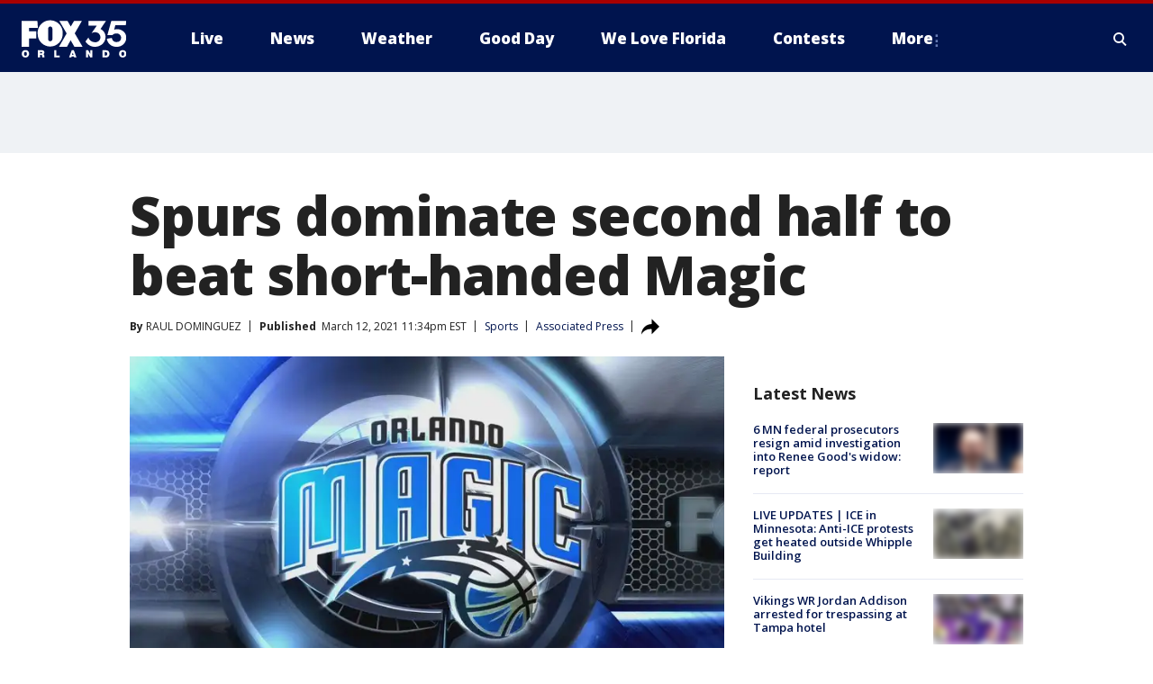

--- FILE ---
content_type: text/html; charset=utf-8
request_url: https://www.fox35orlando.com/sports/spurs-dominate-second-half-to-beat-short-handed-magic
body_size: 36933
content:
<!doctype html>
<html data-n-head-ssr lang="en" data-n-head="lang">
  <head>
    <!-- Google Tag Manager -->
    <script>
    function loadGTMIfNotLocalOrPreview() {
      const host = window.location.host.toLowerCase();
      const excludedHosts = ["local", "preview", "stage-preview"];
      if (!excludedHosts.some(excludedHost => host.startsWith(excludedHost))) {
        (function(w,d,s,l,i){w[l]=w[l]||[];w[l].push({'gtm.start':
        new Date().getTime(),event:'gtm.js'});var f=d.getElementsByTagName(s)[0],
        j=d.createElement(s),dl=l!='dataLayer'?'&l='+l:'';j.async=true;j.src=
        'https://www.googletagmanager.com/gtm.js?id='+i+dl;f.parentNode.insertBefore(j,f);
        })(window,document,'script','dataLayer','GTM-TMF4BDJ');
      }
    }
    loadGTMIfNotLocalOrPreview();
    </script>
    <!-- End Google Tag Manager -->
    <title data-n-head="true">Spurs dominate second half to beat short-handed Magic | FOX 35 Orlando</title><meta data-n-head="true" http-equiv="X-UA-Compatible" content="IE=edge,chrome=1"><meta data-n-head="true" name="viewport" content="width=device-width, minimum-scale=1.0, initial-scale=1.0"><meta data-n-head="true" charset="UTF-8"><meta data-n-head="true" name="format-detection" content="telephone=no"><meta data-n-head="true" name="msapplication-square70x70logo" content="//static.foxtv.com/static/orion/img/wofl/favicons/mstile-70x70.png"><meta data-n-head="true" name="msapplication-square150x150logo" content="//static.foxtv.com/static/orion/img/wofl/favicons/mstile-150x150.png"><meta data-n-head="true" name="msapplication-wide310x150logo" content="//static.foxtv.com/static/orion/img/wofl/favicons/mstile-310x150.png"><meta data-n-head="true" name="msapplication-square310x310logo" content="//static.foxtv.com/static/orion/img/wofl/favicons/mstile-310x310.png"><meta data-n-head="true" data-hid="description" name="description" content="Rudy Gay had 19 points, Dejounte Murray and Derrick White each added 17 and the San Antonio Spurs overcame a sluggish start to beat the short-handed Orlando Magic 104-77 on Friday night."><meta data-n-head="true" data-hid="fb:app_id" property="fb:app_id" content="1334359346592523"><meta data-n-head="true" data-hid="prism.stationId" name="prism.stationId" content="WOFL_FOX35"><meta data-n-head="true" data-hid="prism.stationCallSign" name="prism.stationCallSign" content="wofl"><meta data-n-head="true" data-hid="prism.channel" name="prism.channel" content="fts"><meta data-n-head="true" data-hid="prism.section" name="prism.section" content="sports"><meta data-n-head="true" data-hid="prism.subsection1" name="prism.subsection1" content=""><meta data-n-head="true" data-hid="prism.subsection2" name="prism.subsection2" content=""><meta data-n-head="true" data-hid="prism.subsection3" name="prism.subsection3" content=""><meta data-n-head="true" data-hid="prism.subsection4" name="prism.subsection4" content=""><meta data-n-head="true" data-hid="prism.aggregationType" name="prism.aggregationType" content="subsection"><meta data-n-head="true" data-hid="prism.genre" name="prism.genre" content=""><meta data-n-head="true" data-hid="pagetype" name="pagetype" content="article" scheme="dcterms.DCMIType"><meta data-n-head="true" data-hid="strikepagetype" name="strikepagetype" content="article" scheme="dcterms.DCMIType"><meta data-n-head="true" data-hid="content-creator" name="content-creator" content="tiger"><meta data-n-head="true" data-hid="dc.creator" name="dc.creator" scheme="dcterms.creator" content=""><meta data-n-head="true" data-hid="dc.title" name="dc.title" content="Spurs dominate second half to beat short-handed Magic" lang="en"><meta data-n-head="true" data-hid="dc.subject" name="dc.subject" content=""><meta data-n-head="true" data-hid="dcterms.abstract" name="dcterms.abstract" content="Rudy Gay had 19 points, Dejounte Murray and Derrick White each added 17 and the San Antonio Spurs overcame a sluggish start to beat the short-handed Orlando Magic 104-77 on Friday night."><meta data-n-head="true" data-hid="dc.type" name="dc.type" scheme="dcterms.DCMIType" content="Text.Article"><meta data-n-head="true" data-hid="dc.description" name="dc.description" content="Rudy Gay had 19 points, Dejounte Murray and Derrick White each added 17 and the San Antonio Spurs overcame a sluggish start to beat the short-handed Orlando Magic 104-77 on Friday night."><meta data-n-head="true" data-hid="dc.language" name="dc.language" scheme="dcterms.RFC4646" content="en-US"><meta data-n-head="true" data-hid="dc.publisher" name="dc.publisher" content="FOX 35 Orlando"><meta data-n-head="true" data-hid="dc.format" name="dc.format" scheme="dcterms.URI" content="text/html"><meta data-n-head="true" data-hid="dc.identifier" name="dc.identifier" scheme="dcterms.URI" content="urn:uri:base64:43fbc237-d132-5ccc-b9e1-51901e571c30"><meta data-n-head="true" data-hid="dc.source" name="dc.source" content="Associated Press"><meta data-n-head="true" data-hid="dc.date" name="dc.date" content="2021-03-12"><meta data-n-head="true" data-hid="dcterms.created" name="dcterms.created" scheme="dcterms.ISO8601" content="2021-03-12T23:34:46-05:00"><meta data-n-head="true" data-hid="dcterms.modified" name="dcterms.modified" scheme="dcterms.ISO8601" content="2021-03-12T23:34:46-05:00"><meta data-n-head="true" data-hid="og:title" property="og:title" content="Spurs dominate second half to beat short-handed Magic"><meta data-n-head="true" data-hid="og:description" property="og:description" content="Rudy Gay had 19 points, Dejounte Murray and Derrick White each added 17 and the San Antonio Spurs overcame a sluggish start to beat the short-handed Orlando Magic 104-77 on Friday night."><meta data-n-head="true" data-hid="og:type" property="og:type" content="article"><meta data-n-head="true" data-hid="og:image" property="og:image" content="https://images.foxtv.com/static.fox35orlando.com/www.fox35orlando.com/content/uploads/2021/01/1200/630/Orlando-Magic-logo.jpg?ve=1&amp;tl=1"><meta data-n-head="true" data-hid="og:image:width" property="og:image:width" content="1280"><meta data-n-head="true" data-hid="og:image:height" property="og:image:height" content="720"><meta data-n-head="true" data-hid="og:url" property="og:url" content="https://www.fox35orlando.com/sports/spurs-dominate-second-half-to-beat-short-handed-magic"><meta data-n-head="true" data-hid="og:site_name" property="og:site_name" content="FOX 35 Orlando"><meta data-n-head="true" data-hid="og:locale" property="og:locale" content="en_US"><meta data-n-head="true" data-hid="robots" name="robots" content="index, follow, max-image-preview:large, max-video-preview:-1"><meta data-n-head="true" data-hid="fox.app_version" name="fox.app_version" content="v77"><meta data-n-head="true" data-hid="fox.fix_version" name="fox.fix_version" content="10.2.0"><meta data-n-head="true" data-hid="fox.app_build" name="fox.app_build" content="no build version"><meta data-n-head="true" name="twitter:card" content="summary_large_image"><meta data-n-head="true" name="twitter:site" content="@fox35news"><meta data-n-head="true" name="twitter:site:id" content="@fox35news"><meta data-n-head="true" name="twitter:title" content="Spurs dominate second half to beat short-handed Magic"><meta data-n-head="true" name="twitter:description" content="Rudy Gay had 19 points, Dejounte Murray and Derrick White each added 17 and the San Antonio Spurs overcame a sluggish start to beat the short-handed Orlando Magic 104-77 on Friday night."><meta data-n-head="true" name="twitter:image" content="https://images.foxtv.com/static.fox35orlando.com/www.fox35orlando.com/content/uploads/2021/01/1280/720/Orlando-Magic-logo.jpg?ve=1&amp;tl=1"><meta data-n-head="true" name="twitter:url" content="https://www.fox35orlando.com/sports/spurs-dominate-second-half-to-beat-short-handed-magic"><meta data-n-head="true" name="twitter:creator" content="@fox35news"><meta data-n-head="true" name="twitter:creator:id" content="@fox35news"><meta data-n-head="true" name="fox.name" content="Post Landing"><meta data-n-head="true" name="fox.category" content="sports"><meta data-n-head="true" name="fox.page_content_category" content="sports"><meta data-n-head="true" name="fox.page_name" content="wofl:web:post:article:Spurs dominate second half to beat short-handed Magic | FOX 35 Orlando"><meta data-n-head="true" name="fox.page_content_level_1" content="wofl:web:post"><meta data-n-head="true" name="fox.page_content_level_2" content="wofl:web:post:article"><meta data-n-head="true" name="fox.page_content_level_3" content="wofl:web:post:article:Spurs dominate second half to beat short-handed Magic | FOX 35 Orlando"><meta data-n-head="true" name="fox.page_content_level_4" content="wofl:web:post:article:Spurs dominate second half to beat short-handed Magic | FOX 35 Orlando"><meta data-n-head="true" name="fox.page_type" content="post-article"><meta data-n-head="true" name="fox.page_content_distributor" content="owned"><meta data-n-head="true" name="fox.page_content_type_of_story" content="Wire"><meta data-n-head="true" name="fox.author" content=""><meta data-n-head="true" name="fox.page_content_author" content=""><meta data-n-head="true" name="fox.page_content_author_secondary" content="RAUL DOMINGUEZ"><meta data-n-head="true" name="fox.page_content_version" content="1.0.0"><meta data-n-head="true" name="fox.publisher" content="Associated Press"><meta data-n-head="true" name="fox.page_content_id" content="43fbc237-d132-5ccc-b9e1-51901e571c30"><meta data-n-head="true" name="fox.page_content_station_originator" content="wofl"><meta data-n-head="true" name="fox.url" content="https://www.fox35orlando.com/sports/spurs-dominate-second-half-to-beat-short-handed-magic"><meta data-n-head="true" name="fox.page_canonical_url" content="https://www.fox35orlando.com/sports/spurs-dominate-second-half-to-beat-short-handed-magic"><meta data-n-head="true" name="smartbanner:enabled-platforms" content="none"><meta data-n-head="true" property="fb:app_id" content="1334359346592523"><meta data-n-head="true" property="article:opinion" content="false"><meta data-n-head="true" name="keywords" content="Nba,Sports,Nba,Magic"><meta data-n-head="true" name="classification" content="/FTS/Nba,/FTS/Sports,/FTS/Nba/Magic"><meta data-n-head="true" name="classification-isa" content="nba,sports,magic"><meta data-n-head="true" name="fox.page_content_tags" content="/FTS/Nba,/FTS/Sports,/FTS/Nba/Magic"><link data-n-head="true" rel="preconnect" href="https://prod.player.fox.digitalvideoplatform.com" crossorigin="anonymous"><link data-n-head="true" rel="dns-prefetch" href="https://prod.player.fox.digitalvideoplatform.com"><link data-n-head="true" rel="stylesheet" href="https://statics.foxsports.com/static/orion/style/css/scorestrip-external.css"><link data-n-head="true" rel="icon" type="image/x-icon" href="/favicons/wofl/favicon.ico"><link data-n-head="true" rel="stylesheet" href="https://fonts.googleapis.com/css?family=Open+Sans:300,400,400i,600,600i,700,700i,800,800i&amp;display=swap"><link data-n-head="true" rel="stylesheet" href="https://fonts.googleapis.com/css2?family=Rubik:wght@700&amp;display=swap"><link data-n-head="true" rel="schema.dcterms" href="//purl.org/dc/terms/"><link data-n-head="true" rel="schema.prism" href="//prismstandard.org/namespaces/basic/2.1/"><link data-n-head="true" rel="schema.iptc" href="//iptc.org/std/nar/2006-10-01/"><link data-n-head="true" rel="shortcut icon" href="//static.foxtv.com/static/orion/img/wofl/favicons/favicon.ico" type="image/x-icon"><link data-n-head="true" rel="apple-touch-icon" sizes="57x57" href="//static.foxtv.com/static/orion/img/wofl/favicons/apple-touch-icon-57x57.png"><link data-n-head="true" rel="apple-touch-icon" sizes="60x60" href="//static.foxtv.com/static/orion/img/wofl/favicons/apple-touch-icon-60x60.png"><link data-n-head="true" rel="apple-touch-icon" sizes="72x72" href="//static.foxtv.com/static/orion/img/wofl/favicons/apple-touch-icon-72x72.png"><link data-n-head="true" rel="apple-touch-icon" sizes="76x76" href="//static.foxtv.com/static/orion/img/wofl/favicons/apple-touch-icon-76x76.png"><link data-n-head="true" rel="apple-touch-icon" sizes="114x114" href="//static.foxtv.com/static/orion/img/wofl/favicons/apple-touch-icon-114x114.png"><link data-n-head="true" rel="apple-touch-icon" sizes="120x120" href="//static.foxtv.com/static/orion/img/wofl/favicons/apple-touch-icon-120x120.png"><link data-n-head="true" rel="apple-touch-icon" sizes="144x144" href="//static.foxtv.com/static/orion/img/wofl/favicons/apple-touch-icon-144x144.png"><link data-n-head="true" rel="apple-touch-icon" sizes="152x152" href="//static.foxtv.com/static/orion/img/wofl/favicons/apple-touch-icon-152x152.png"><link data-n-head="true" rel="apple-touch-icon" sizes="180x180" href="//static.foxtv.com/static/orion/img/wofl/favicons/apple-touch-icon-180x180.png"><link data-n-head="true" rel="icon" type="image/png" href="//static.foxtv.com/static/orion/img/wofl/favicons/favicon-16x16.png" sizes="16x16"><link data-n-head="true" rel="icon" type="image/png" href="//static.foxtv.com/static/orion/img/wofl/favicons/favicon-32x32.png" sizes="32x32"><link data-n-head="true" rel="icon" type="image/png" href="//static.foxtv.com/static/orion/img/wofl/favicons/favicon-96x96.png" sizes="96x96"><link data-n-head="true" rel="icon" type="image/png" href="//static.foxtv.com/static/orion/img/wofl/favicons/android-chrome-192x192.png" sizes="192x192"><link data-n-head="true" href="https://fonts.gstatic.com" rel="preconnect" crossorigin="true"><link data-n-head="true" href="https://fonts.googleapis.com" rel="preconnect" crossorigin="true"><link data-n-head="true" rel="stylesheet" href="https://fonts.googleapis.com/css?family=Source+Sans+Pro:200,300,400,600,400italic,700,700italic,300,300italic,600italic/"><link data-n-head="true" rel="preconnect" href="https://cdn.segment.com/"><link data-n-head="true" rel="preconnect" href="https://widgets.media.weather.com/"><link data-n-head="true" rel="preconnect" href="https://elections.ap.org/"><link data-n-head="true" rel="preconnect" href="https://www.google-analytics.com/"><link data-n-head="true" rel="preconnect" href="http://static.chartbeat.com/"><link data-n-head="true" rel="preconnect" href="https://sb.scorecardresearch.com/"><link data-n-head="true" rel="preconnect" href="http://www.googletagmanager.com/"><link data-n-head="true" rel="preconnect" href="https://cdn.optimizely.com/"><link data-n-head="true" rel="preconnect" href="https://cdn.segment.com/"><link data-n-head="true" rel="preconnect" href="https://connect.facebook.net/"><link data-n-head="true" rel="preconnect" href="https://prod.player.fox.digitalvideoplatform.com/"><link data-n-head="true" rel="preload" as="script" href="https://prod.player.fox.digitalvideoplatform.com/wpf/v3/3.2.59/wpf_player.js"><link data-n-head="true" rel="prefetch" as="script" href="https://prod.player.fox.digitalvideoplatform.com/wpf/v3/3.2.59/lib/wpf_bitmovin_yospace_player.js"><link data-n-head="true" rel="prefetch" as="script" href="https://prod.player.fox.digitalvideoplatform.com/wpf/v3/3.2.59/lib/wpf_conviva_reporter.js"><link data-n-head="true" rel="prefetch" as="script" href="https://prod.player.fox.digitalvideoplatform.com/wpf/v3/3.2.59/lib/wpf_mux_reporter.js"><link data-n-head="true" rel="prefetch" as="script" href="https://prod.player.fox.digitalvideoplatform.com/wpf/v3/3.2.59/lib/wpf_adobeheartbeat_reporter.js"><link data-n-head="true" rel="prefetch" as="script" href="https://prod.player.fox.digitalvideoplatform.com/wpf/v3/3.2.59/lib/wpf_comscore_reporter.js"><link data-n-head="true" rel="prefetch" as="script" href="https://prod.player.fox.digitalvideoplatform.com/wpf/v3/3.2.59/lib/wpf_controls.js"><link data-n-head="true" rel="canonical" href="https://www.fox35orlando.com/sports/spurs-dominate-second-half-to-beat-short-handed-magic"><link data-n-head="true" rel="alternate" type="application/rss+xml" title="Sports" href="https://www.fox35orlando.com/rss.xml?category=sports"><link data-n-head="true" rel="alternate" type="application/rss+xml" title="Sports" href="https://www.fox35orlando.com/rss.xml?tag=sports"><link data-n-head="true" rel="shorturl" href=""><link data-n-head="true" rel="image_src" href="https://images.foxtv.com/static.fox35orlando.com/www.fox35orlando.com/content/uploads/2021/01/1280/720/Orlando-Magic-logo.jpg?ve=1&amp;tl=1"><link data-n-head="true" rel="amphtml" href="https://www.fox35orlando.com/sports/spurs-dominate-second-half-to-beat-short-handed-magic.amp"><link data-n-head="true" rel="alternate" title="FOX 35 Orlando - News" type="application/rss+xml" href="https://www.fox35orlando.com/rss/category/news"><link data-n-head="true" rel="alternate" title="FOX 35 Orlando - Tag Us Fl" type="application/rss+xml" href="https://www.fox35orlando.com/rss/tags/us,fl"><link data-n-head="true" rel="alternate" title="FOX 35 Orlando - Local News" type="application/rss+xml" href="https://www.fox35orlando.com/rss/category/local-news"><link data-n-head="true" rel="alternate" title="FOX 35 Orlando - Tag Us" type="application/rss+xml" href="https://www.fox35orlando.com/rss/tags/us"><link data-n-head="true" rel="alternate" title="FOX 35 Orlando - Weather" type="application/rss+xml" href="https://www.fox35orlando.com/rss/category/weather"><link data-n-head="true" rel="alternate" title="FOX 35 Orlando - Weather Alerts" type="application/rss+xml" href="https://www.fox35orlando.com/rss/category/weather-alerts"><link data-n-head="true" rel="alternate" title="FOX 35 Orlando - 7 Day Forecast" type="application/rss+xml" href="https://www.fox35orlando.com/rss/category/7-day-forecast"><link data-n-head="true" rel="alternate" title="FOX 35 Orlando - Apps" type="application/rss+xml" href="https://www.fox35orlando.com/rss/category/apps"><link data-n-head="true" rel="alternate" title="FOX 35 Orlando - Traffic" type="application/rss+xml" href="https://www.fox35orlando.com/rss/category/traffic"><link data-n-head="true" rel="alternate" title="FOX 35 Orlando - Pump Patrol" type="application/rss+xml" href="https://www.fox35orlando.com/rss/category/pump-patrol"><link data-n-head="true" rel="alternate" title="FOX 35 Orlando - Shows Good Day" type="application/rss+xml" href="https://www.fox35orlando.com/rss/category/shows,good-day"><link data-n-head="true" rel="alternate" title="FOX 35 Orlando - Tag Series David Does It" type="application/rss+xml" href="https://www.fox35orlando.com/rss/tags/series,david-does-it"><link data-n-head="true" rel="alternate" title="FOX 35 Orlando - Tag News Careforce" type="application/rss+xml" href="https://www.fox35orlando.com/rss/tags/news,careforce"><link data-n-head="true" rel="alternate" title="FOX 35 Orlando - Tag Series Weather Babies" type="application/rss+xml" href="https://www.fox35orlando.com/rss/tags/series,weather-babies"><link data-n-head="true" rel="alternate" title="FOX 35 Orlando - Tag Health Sponsored Advent House Calls" type="application/rss+xml" href="https://www.fox35orlando.com/rss/tags/health,sponsored-advent-house-calls"><link data-n-head="true" rel="alternate" title="FOX 35 Orlando - Tag Theme Parks" type="application/rss+xml" href="https://www.fox35orlando.com/rss/tags/theme-parks"><link data-n-head="true" rel="alternate" title="FOX 35 Orlando - Sports" type="application/rss+xml" href="https://www.fox35orlando.com/rss/category/sports"><link data-n-head="true" rel="alternate" title="FOX 35 Orlando - Tag Nba Magic" type="application/rss+xml" href="https://www.fox35orlando.com/rss/tags/nba,magic"><link data-n-head="true" rel="alternate" title="FOX 35 Orlando - Tag Mls Orlando City Soccer" type="application/rss+xml" href="https://www.fox35orlando.com/rss/tags/mls,orlando-city-soccer"><link data-n-head="true" rel="alternate" title="FOX 35 Orlando - Tag High School" type="application/rss+xml" href="https://www.fox35orlando.com/rss/tags/high-school"><link data-n-head="true" rel="alternate" title="FOX 35 Orlando - Shows" type="application/rss+xml" href="https://www.fox35orlando.com/rss/category/shows"><link data-n-head="true" rel="alternate" title="FOX 35 Orlando - Shows Orlando Matters" type="application/rss+xml" href="https://www.fox35orlando.com/rss/category/shows,orlando-matters"><link data-n-head="true" rel="alternate" title="FOX 35 Orlando - About" type="application/rss+xml" href="https://www.fox35orlando.com/rss/category/about"><link data-n-head="true" rel="alternate" title="FOX 35 Orlando - Team" type="application/rss+xml" href="https://www.fox35orlando.com/rss/category/team"><link data-n-head="true" rel="alternate" title="FOX 35 Orlando - Jobs" type="application/rss+xml" href="https://www.fox35orlando.com/rss/category/jobs"><link data-n-head="true" rel="alternate" title="FOX 35 Orlando - Advertise" type="application/rss+xml" href="https://www.fox35orlando.com/rss/category/advertise"><link data-n-head="true" rel="alternate" title="FOX 35 Orlando - Fox35plus" type="application/rss+xml" href="https://www.fox35orlando.com/rss/category/fox35plus"><link data-n-head="true" rel="alternate" title="FOX 35 Orlando - Closed Captioning" type="application/rss+xml" href="https://www.fox35orlando.com/rss/category/closed-captioning"><link data-n-head="true" rel="alternate" title="FOX 35 Orlando - Fcc Online Public File" type="application/rss+xml" href="https://www.fox35orlando.com/rss/category/fcc-online-public-file"><link data-n-head="true" rel="alternate" title="FOX 35 Orlando - Contests" type="application/rss+xml" href="https://www.fox35orlando.com/rss/category/contests"><link data-n-head="true" rel="alternate" title="FOX 35 Orlando - Live" type="application/rss+xml" href="https://www.fox35orlando.com/rss/category/live"><link data-n-head="true" rel="alternate" title="FOX 35 Orlando - Good Day" type="application/rss+xml" href="https://www.fox35orlando.com/rss/category/good-day"><link data-n-head="true" rel="alternate" title="FOX 35 Orlando - Shows We Love Florida" type="application/rss+xml" href="https://www.fox35orlando.com/rss/category/shows,we-love-florida"><link data-n-head="true" rel="alternate" title="FOX 35 Orlando - Discover the latest breaking news." type="application/rss+xml" href="https://www.fox35orlando.com/latest.xml"><link data-n-head="true" rel="stylesheet" href="//static.foxtv.com/static/orion/css/default/article.rs.css"><link data-n-head="true" rel="stylesheet" href="/css/print.css" media="print"><script data-n-head="true" type="text/javascript" data-hid="pal-script" src="//imasdk.googleapis.com/pal/sdkloader/pal.js"></script><script data-n-head="true" type="text/javascript" src="https://statics.foxsports.com/static/orion/scorestrip.js" async="false" defer="true"></script><script data-n-head="true" type="text/javascript">
        (function (h,o,u,n,d) {
          h=h[d]=h[d]||{q:[],onReady:function(c){h.q.push(c)}}
          d=o.createElement(u);d.async=1;d.src=n
          n=o.getElementsByTagName(u)[0];n.parentNode.insertBefore(d,n)
        })(window,document,'script','https://www.datadoghq-browser-agent.com/datadog-rum-v4.js','DD_RUM')
        DD_RUM.onReady(function() {
          DD_RUM.init({
            clientToken: 'pub6d08621e10189e2259b02648fb0f12e4',
            applicationId: 'f7e50afb-e642-42a0-9619-b32a46fc1075',
            site: 'datadoghq.com',
            service: 'www.fox35orlando.com',
            env: 'prod',
            // Specify a version number to identify the deployed version of your application in Datadog
            version: '1.0.0',
            sampleRate: 20,
            sessionReplaySampleRate: 0,
            trackInteractions: true,
            trackResources: true,
            trackLongTasks: true,
            defaultPrivacyLevel: 'mask-user-input',
          });
          // DD_RUM.startSessionReplayRecording();
        })</script><script data-n-head="true" type="text/javascript" src="https://foxkit.fox.com/sdk/profile/v2.15.0/profile.js" async="false" defer="true"></script><script data-n-head="true" src="https://js.appboycdn.com/web-sdk/5.6/braze.min.js" async="true" defer="true"></script><script data-n-head="true" src="https://c.amazon-adsystem.com/aax2/apstag.js" async="true" defer="true"></script><script data-n-head="true" src="https://www.googletagmanager.com/gtag/js?id=UA-35110429-1" async="true"></script><script data-n-head="true" type="text/javascript">// 86acbd31cd7c09cf30acb66d2fbedc91daa48b86:1701196639.251832
!function(n,r,e,t,c){var i,o="Promise"in n,u={then:function(){return u},catch:function(n){
return n(new Error("Airship SDK Error: Unsupported browser")),u}},s=o?new Promise((function(n,r){i=function(e,t){e?r(e):n(t)}})):u
;s._async_setup=function(n){if(o)try{i(null,n(c))}catch(n){i(n)}},n[t]=s;var a=r.createElement("script");a.src=e,a.async=!0,a.id="_uasdk",
a.rel=t,r.head.appendChild(a)}(window,document,'https://aswpsdkus.com/notify/v1/ua-sdk.min.js',
  'UA', {
    vapidPublicKey: 'BHdwoNzj8LN0ah3VTIVmACUkjC1uPOo6F2CuU-kvp7VmT8mulmtrsBcjVkjHTCFNwyU9Mhpsa7l6o8wW2Q8n8wc=',
    websitePushId: 'web.wofl.prod',
    appKey: '8aTQzWOXS6SyRDmAX6jdsg',
    token: 'MTo4YVRReldPWFM2U3lSRG1BWDZqZHNnOkJCcWRKTzdQNmN5QlgyMHhVZkU1T0dDWDFmZmIxTFdVQ3lSSWNadzg0dDQ'
  });
</script><script data-n-head="true" type="text/javascript">UA.then(sdk => {
        sdk.plugins.load('html-prompt', 'https://aswpsdkus.com/notify/v1/ua-html-prompt.min.js', {
          appearDelay: 5000,
          disappearDelay: 2000000000000000000000000,
          askAgainDelay: 0,
          stylesheet: './css/airship.css',
          auto: false,
          type: 'alert',
          position: 'top',
          i18n: {
            en: {
              title: 'Stay Informed',
              message: 'Receive alerts to the biggest stories worth your time',
              accept: 'Allow',
              deny: 'No Thanks'
            }
          },
          logo: '/favicons/wofl/favicon.ico'
        }).then(plugin => {
          const auditSession = () => {
            const airshipPageViews = parseInt(window.sessionStorage.getItem('currentAirShipPageViews'), 10)
            if (airshipPageViews > 1) {
              plugin.prompt();
              console.info('Airship: prompt called')
              clearInterval(auditInterval);
              window.sessionStorage.setItem('currentAirShipPageViews', 0)
            }
          }
          const auditInterval = setInterval(auditSession, 2000);
        })
      })</script><script data-n-head="true" src="/taboola/taboola.js" type="text/javascript" async="true" defer="true"></script><script data-n-head="true" src="https://scripts.webcontentassessor.com/scripts/ece6d54d5bc7cd222323eda3e3ec42b62f61813a1869ea9cf02e92ec305caaba"></script><script data-n-head="true" src="//static.foxtv.com/static/orion/scripts/core/ag.core.js"></script><script data-n-head="true" src="//static.foxtv.com/static/isa/core.js"></script><script data-n-head="true" src="//static.foxtv.com/static/orion/scripts/station/default/loader.js"></script><script data-n-head="true" src="https://widgets.media.weather.com/wxwidget.loader.js?cid=996314550" defer=""></script><script data-n-head="true" src="https://prod.player.fox.digitalvideoplatform.com/wpf/v3/3.2.59/wpf_player.js" defer="" data-hid="fox-player-main-script"></script><script data-n-head="true" src="//static.foxtv.com/static/leap/loader.js"></script><script data-n-head="true" >(function () {
        var _sf_async_config = window._sf_async_config = (window._sf_async_config || {})
        _sf_async_config.uid = 65824
        _sf_async_config.domain = 'fox35orlando.com'
        _sf_async_config.flickerControl = false
        _sf_async_config.useCanonical = true

        // Function to set ISA-dependent values with proper error handling
        function setISAValues() {
          if (window.FTS && window.FTS.ISA && window.FTS.ISA._meta) {
            try {
              _sf_async_config.sections = window.FTS.ISA._meta.section || ''
              _sf_async_config.authors = window.FTS.ISA._meta.fox['fox.page_content_author'] ||
                                       window.FTS.ISA._meta.fox['fox.page_content_author_secondary'] ||
                                       window.FTS.ISA._meta.raw.publisher || ''
            } catch (e) {
              console.warn('FTS.ISA values not available yet:', e)
              _sf_async_config.sections = ''
              _sf_async_config.authors = ''
            }
          } else {
            // Set default values if ISA is not available
            _sf_async_config.sections = ''
            _sf_async_config.authors = ''

            // Retry after a short delay if ISA is not loaded yet
            setTimeout(setISAValues, 100)
          }
        }

        // Set ISA values initially
        setISAValues()

        _sf_async_config.useCanonicalDomain = true
        function loadChartbeat() {
          var e = document.createElement('script');
            var n = document.getElementsByTagName('script')[0];
            e.type = 'text/javascript';
            e.async = true;
            e.src = '//static.chartbeat.com/js/chartbeat.js';
            n.parentNode.insertBefore(e, n);
        }
        loadChartbeat();
        })()</script><script data-n-head="true" src="//static.chartbeat.com/js/chartbeat_mab.js"></script><script data-n-head="true" src="//static.chartbeat.com/js/chartbeat.js"></script><script data-n-head="true" src="https://interactives.ap.org/election-results/assets/microsite/resizeClient.js" defer=""></script><script data-n-head="true" data-hid="strike-loader" src="https://strike.fox.com/static/fts/display/loader.js" type="text/javascript"></script><script data-n-head="true" >
          (function() {
              window.foxstrike = window.foxstrike || {};
              window.foxstrike.cmd = window.foxstrike.cmd || [];
          })()
        </script><script data-n-head="true" type="application/ld+json">{"@context":"http://schema.org","@type":"NewsArticle","mainEntityOfPage":"https://www.fox35orlando.com/sports/spurs-dominate-second-half-to-beat-short-handed-magic","headline":"Spurs dominate second half to beat short-handed Magic","articleBody":"Rudy Gay had 19 points, Dejounte Murray and Derrick White each added 17 and the San Antonio Spurs overcame a sluggish start to beat the short-handed Orlando Magic 104-77 on Friday night.The Spurs opened the AT&amp;T Center to the public for the first time since beating Dallas on March 10, 2020, the day before the league shut down operations due to COVID-19. Seating was limited to 3,200.San Antonio held an opponent under 80 points for the first time since beating Golden State 89-75 on March 19, 2018.Nikola Vucevic had 26 points and nine rebounds for the Magic in their seventh straight loss. They had seven players out with injury or illness.San Antonio was without veterans DeMar DeRozan and LaMarcus Aldridge. DeRozan left the team to attend funeral services for his father, Frank, who died on Feb. 19 after a prolonged illness. San Antonio is attempting to trade Aldridge after agreeing to part ways with the veteran forward after his role was lessened.Orlando opened with a 7-0 run and extended that advantage to 29-16 while shooting 5 for 10 on 3-pointers. Considering the Spurs have struggled to guard the 3-point line this season, San Antonio coach Gregg Popovich immediately called a timeout twice after a 3 from Dwayne Bacon.Bacon finished with 15 points, shooting 3 for 8 on 3-pointers. Orlando, which was without Aaron Gordon, did not have any other player score in double figures.Vucevic, who has been mentioned in trade rumors with several teams including the Spurs, made his first four baskets and scored 11 points in the opening quarter.San Antonio closed the first half on a 14-2 run and took its first lead and extending it to 47-39 to close the second quarter. The Spurs scored the first six points of the second half to extend that run.Orlando was held to 10 points in the second quarter, the 19th lowest output in any quarter by a San Antonio opponent under Popovich.<strong>TIP-INS</strong>Magic: Gordon sat out as he continues to rehab a left ankle injury that kept him out of 15 straight games. &#x2026; Orlando was also without Terrence Ross (sore left knee), Cole Anthony (fractured right rib), James Ennis III (sore left calf), Evan Fournier (strained left groin), Markelle Fultz (torn left ACL), and Jonathan Isaac (left knee rehabilitation). &#x2026; Rookie forward Chuma Okeke had eight points in his first career start. Okeke previously appeared in 21 of 37 games, averaging 4.5 points, 3.6 rebounds, 2.0 assists and 0.4 blocks in 22 minutes.Spurs: Devin Vassell played for the first time since Feb. 14. The rookie forward was one of five players sidelined due to contracting or coming in contact with COVID-19. &#x2026; Veteran guard Patty Mills addressed the crowd prior to the game. &quot;We are so pumped to have you back,&quot; Mills said. &quot;Please follow the protocols. Keep safe and stay healthy so we can have you back for more games, and hopefully one day we can pack this building.&quot; &#x2026; San Antonio is 16-2 when leading by 10 points at any time in the game.<strong>UP NEXT</strong>Magic: Host Miami on Sunday.Spurs: At Philadelphia on Sunday.","datePublished":"2021-03-12T23:34:46-05:00","dateModified":"2021-03-12T23:34:46-05:00","description":"Rudy Gay had 19 points, Dejounte Murray and Derrick White each added 17 and the San Antonio Spurs overcame a sluggish start to beat the short-handed Orlando Magic 104-77 on Friday night.","author":{"@type":"Person","name":"Associated Press"},"publisher":{"@type":"NewsMediaOrganization","name":"FOX 35 Orlando","alternateName":"WOFL, FOX 35","url":"https://www.fox35orlando.com/","sameAs":["https://www.facebook.com/FOX35Orlando/","https://twitter.com/fox35orlando","https://www.instagram.com/fox35orlando/","https://www.youtube.com/@fox35","https://en.wikipedia.org/wiki/WOFL","https://www.wikidata.org/wiki/Q7953804","https://www.wikidata.org/wiki/Q7953804"],"foundingDate":"1974-03-31","logo":{"@type":"ImageObject","url":"https://static.foxtv.com/static/orion/img/wofl/favicons/favicon-96x96.png","width":"96","height":"96"},"contactPoint":[{"@type":"ContactPoint","telephone":"+1-407-942-8000","contactType":"news desk"}],"address":{"@type":"PostalAddress","addressLocality":"Lake Mary","addressRegion":"Florida","postalCode":"32746","streetAddress":"35 Skyline Drive","addressCountry":{"@type":"Country","name":"US"}}},"image":{"@type":"ImageObject","url":"https://static.fox35orlando.com/www.fox35orlando.com/content/uploads/2021/01/Orlando-Magic-logo.jpg","width":"1280","height":"720"},"url":"https://www.fox35orlando.com/sports/spurs-dominate-second-half-to-beat-short-handed-magic","isAccessibleForFree":true,"keywords":"sports,nba,magic"}</script><link rel="preload" href="/_wzln/00bd6d03018b5756c4fc.js" as="script"><link rel="preload" href="/_wzln/376f0263662b8ef9a7f8.js" as="script"><link rel="preload" href="/_wzln/6b27e2b92eb7e58c1613.js" as="script"><link rel="preload" href="/_wzln/aa6a282436ec7da785c1.js" as="script"><link rel="preload" href="/_wzln/c65045579099cf7469da.js" as="script"><link rel="preload" href="/_wzln/112994dc81801a2947f5.js" as="script"><link rel="preload" href="/_wzln/9ae97e1f407727287419.js" as="script"><style data-vue-ssr-id="3d723bd8:0 153764a8:0 4783c553:0 01f125af:0 7e965aea:0 fe2c1b5a:0 c789a71e:0 2151d74a:0 5fac22c6:0 4f269fee:0 c23b5e74:0 403377d7:0 7cd52d1a:0 4a3d6b7a:0 42dc6fe6:0 3c367053:0 dfdcd1d2:0 5c0b7ab5:0 c061adc6:0 d9a0143c:0">.v-select{position:relative;font-family:inherit}.v-select,.v-select *{box-sizing:border-box}@keyframes vSelectSpinner{0%{transform:rotate(0deg)}to{transform:rotate(1turn)}}.vs__fade-enter-active,.vs__fade-leave-active{pointer-events:none;transition:opacity .15s cubic-bezier(1,.5,.8,1)}.vs__fade-enter,.vs__fade-leave-to{opacity:0}.vs--disabled .vs__clear,.vs--disabled .vs__dropdown-toggle,.vs--disabled .vs__open-indicator,.vs--disabled .vs__search,.vs--disabled .vs__selected{cursor:not-allowed;background-color:#f8f8f8}.v-select[dir=rtl] .vs__actions{padding:0 3px 0 6px}.v-select[dir=rtl] .vs__clear{margin-left:6px;margin-right:0}.v-select[dir=rtl] .vs__deselect{margin-left:0;margin-right:2px}.v-select[dir=rtl] .vs__dropdown-menu{text-align:right}.vs__dropdown-toggle{-webkit-appearance:none;-moz-appearance:none;appearance:none;display:flex;padding:0 0 4px;background:none;border:1px solid rgba(60,60,60,.26);border-radius:4px;white-space:normal}.vs__selected-options{display:flex;flex-basis:100%;flex-grow:1;flex-wrap:wrap;padding:0 2px;position:relative}.vs__actions{display:flex;align-items:center;padding:4px 6px 0 3px}.vs--searchable .vs__dropdown-toggle{cursor:text}.vs--unsearchable .vs__dropdown-toggle{cursor:pointer}.vs--open .vs__dropdown-toggle{border-bottom-color:transparent;border-bottom-left-radius:0;border-bottom-right-radius:0}.vs__open-indicator{fill:rgba(60,60,60,.5);transform:scale(1);transition:transform .15s cubic-bezier(1,-.115,.975,.855);transition-timing-function:cubic-bezier(1,-.115,.975,.855)}.vs--open .vs__open-indicator{transform:rotate(180deg) scale(1)}.vs--loading .vs__open-indicator{opacity:0}.vs__clear{fill:rgba(60,60,60,.5);padding:0;border:0;background-color:transparent;cursor:pointer;margin-right:8px}.vs__dropdown-menu{display:block;box-sizing:border-box;position:absolute;top:calc(100% - 1px);left:0;z-index:1000;padding:5px 0;margin:0;width:100%;max-height:350px;min-width:160px;overflow-y:auto;box-shadow:0 3px 6px 0 rgba(0,0,0,.15);border:1px solid rgba(60,60,60,.26);border-top-style:none;border-radius:0 0 4px 4px;text-align:left;list-style:none;background:#fff}.vs__no-options{text-align:center}.vs__dropdown-option{line-height:1.42857143;display:block;padding:3px 20px;clear:both;color:#333;white-space:nowrap;cursor:pointer}.vs__dropdown-option--highlight{background:#5897fb;color:#fff}.vs__dropdown-option--deselect{background:#fb5858;color:#fff}.vs__dropdown-option--disabled{background:inherit;color:rgba(60,60,60,.5);cursor:inherit}.vs__selected{display:flex;align-items:center;background-color:#f0f0f0;border:1px solid rgba(60,60,60,.26);border-radius:4px;color:#333;line-height:1.4;margin:4px 2px 0;padding:0 .25em;z-index:0}.vs__deselect{display:inline-flex;-webkit-appearance:none;-moz-appearance:none;appearance:none;margin-left:4px;padding:0;border:0;cursor:pointer;background:none;fill:rgba(60,60,60,.5);text-shadow:0 1px 0 #fff}.vs--single .vs__selected{background-color:transparent;border-color:transparent}.vs--single.vs--loading .vs__selected,.vs--single.vs--open .vs__selected{position:absolute;opacity:.4}.vs--single.vs--searching .vs__selected{display:none}.vs__search::-webkit-search-cancel-button{display:none}.vs__search::-ms-clear,.vs__search::-webkit-search-decoration,.vs__search::-webkit-search-results-button,.vs__search::-webkit-search-results-decoration{display:none}.vs__search,.vs__search:focus{-webkit-appearance:none;-moz-appearance:none;appearance:none;line-height:1.4;font-size:1em;border:1px solid transparent;border-left:none;outline:none;margin:4px 0 0;padding:0 7px;background:none;box-shadow:none;width:0;max-width:100%;flex-grow:1;z-index:1}.vs__search::-moz-placeholder{color:inherit}.vs__search::placeholder{color:inherit}.vs--unsearchable .vs__search{opacity:1}.vs--unsearchable:not(.vs--disabled) .vs__search{cursor:pointer}.vs--single.vs--searching:not(.vs--open):not(.vs--loading) .vs__search{opacity:.2}.vs__spinner{align-self:center;opacity:0;font-size:5px;text-indent:-9999em;overflow:hidden;border:.9em solid hsla(0,0%,39.2%,.1);border-left-color:rgba(60,60,60,.45);transform:translateZ(0);animation:vSelectSpinner 1.1s linear infinite;transition:opacity .1s}.vs__spinner,.vs__spinner:after{border-radius:50%;width:5em;height:5em}.vs--loading .vs__spinner{opacity:1}
.fts-scorestrip-wrap{width:100%}.fts-scorestrip-wrap .fts-scorestrip-container{padding:0 16px;max-width:1280px;margin:0 auto}@media screen and (min-width:1024px){.fts-scorestrip-wrap .fts-scorestrip-container{padding:15px 24px}}
.fts-scorestrip-wrap[data-v-75d386ae]{width:100%}.fts-scorestrip-wrap .fts-scorestrip-container[data-v-75d386ae]{padding:0 16px;max-width:1280px;margin:0 auto}@media screen and (min-width:1024px){.fts-scorestrip-wrap .fts-scorestrip-container[data-v-75d386ae]{padding:15px 24px}}@media(min-width:768px)and (max-width:1280px){.main-content-new-layout[data-v-75d386ae]{padding:10px}}
#xd-channel-container[data-v-0130ae53]{margin:0 auto;max-width:1280px;height:1px}#xd-channel-fts-iframe[data-v-0130ae53]{position:relative;top:-85px;left:86.1%;width:100%;display:none}@media (min-width:768px) and (max-width:1163px){#xd-channel-fts-iframe[data-v-0130ae53]{left:84%}}@media (min-width:768px) and (max-width:1056px){#xd-channel-fts-iframe[data-v-0130ae53]{left:81%}}@media (min-width:768px) and (max-width:916px){#xd-channel-fts-iframe[data-v-0130ae53]{left:79%}}@media (min-width:769px) and (max-width:822px){#xd-channel-fts-iframe[data-v-0130ae53]{left:77%}}@media (min-width:400px) and (max-width:767px){#xd-channel-fts-iframe[data-v-0130ae53]{display:none!important}}.branding[data-v-0130ae53]{padding-top:0}@media (min-width:768px){.branding[data-v-0130ae53]{padding-top:10px}}
.title--hide[data-v-b8625060]{display:none}
#fox-id-logged-in[data-v-f7244ab2]{display:none}.button-reset[data-v-f7244ab2]{background:none;border:none;padding:0;cursor:pointer;outline:inherit}.watch-live[data-v-f7244ab2]{background-color:#a70000;border-radius:3px;margin-top:16px;margin-right:-10px;padding:8px 9px;max-height:31px}.watch-live>a[data-v-f7244ab2]{color:#fff;font-weight:900;font-size:12px}.small-btn-grp[data-v-f7244ab2]{display:flex}.sign-in[data-v-f7244ab2]{width:43px;height:17px;font-size:12px;font-weight:800;font-stretch:normal;font-style:normal;line-height:normal;letter-spacing:-.25px;color:#fff}.sign-in-mobile[data-v-f7244ab2]{margin:16px 12px 0 0}.sign-in-mobile[data-v-f7244ab2],.sign-in-tablet-and-up[data-v-f7244ab2]{background-color:#334f99;width:59px;height:31px;border-radius:3px}.sign-in-tablet-and-up[data-v-f7244ab2]{float:left;margin-right:16px;margin-top:24px}.sign-in-tablet-and-up[data-v-f7244ab2]:hover{background-color:#667bb3}.avatar-desktop[data-v-f7244ab2]{width:28px;height:28px;float:left;margin-right:16px;margin-top:24px}.avatar-mobile[data-v-f7244ab2]{width:33px;height:33px;margin:16px 12px 0 0}
.alert-storm .alert-text[data-v-6e1c7e98]{top:0}.alert-storm .alert-info a[data-v-6e1c7e98]{color:#fff}.alert-storm .alert-title[data-v-6e1c7e98]:before{display:inline-block;position:absolute;left:-18px;top:2px;height:15px;width:12px;background:url(//static.foxtv.com/static/orion/img/core/s/weather/warning.svg) no-repeat;background-size:contain}@media (min-width:768px){.alert-storm .alert-title[data-v-6e1c7e98]:before{left:0;top:0;height:24px;width:21px}}
.min-height-ad[data-v-2c3e8482]{min-height:0}.pre-content .min-height-ad[data-v-2c3e8482]{min-height:90px}@media only screen and (max-width:767px){.page-content .lsf-mobile[data-v-2c3e8482],.right-rail .lsf-mobile[data-v-2c3e8482],.sidebar-secondary .lsf-mobile[data-v-2c3e8482]{min-height:300px;min-width:250px}}@media only screen and (min-width:768px){.right-rail .lsf-ban[data-v-2c3e8482],.sidebar-secondary .lsf-ban[data-v-2c3e8482]{min-height:250px;min-width:300px}.post-content .lsf-lb[data-v-2c3e8482],.pre-content .lsf-lb[data-v-2c3e8482]{min-height:90px;min-width:728px}}
.tags[data-v-6c8e215c]{flex-wrap:wrap;color:#979797;font-weight:400;line-height:normal}.tags[data-v-6c8e215c],.tags-tag[data-v-6c8e215c]{display:flex;font-family:Open Sans;font-size:18px;font-style:normal}.tags-tag[data-v-6c8e215c]{color:#041431;background-color:#e6e9f3;min-height:40px;align-items:center;justify-content:center;border-radius:10px;margin:10px 10px 10px 0;padding:10px 15px;grid-gap:10px;gap:10px;color:#036;font-weight:700;line-height:23px}.tags-tag[data-v-6c8e215c]:last-of-type{margin-right:0}.headlines-related.center[data-v-6c8e215c]{margin-bottom:0}#taboola-mid-article-thumbnails[data-v-6c8e215c]{padding:28px 100px}@media screen and (max-width:767px){#taboola-mid-article-thumbnails[data-v-6c8e215c]{padding:0}}
.no-separator[data-v-08416276]{padding-left:0}.no-separator[data-v-08416276]:before{content:""}
.outside[data-v-6d0ce7d9]{width:100vw;height:100vh;position:fixed;top:0;left:0}
.social-icons[data-v-10e60834]{background:#fff;box-shadow:0 0 20px rgba(0,0,0,.15);border-radius:5px}.social-icons a[data-v-10e60834]{overflow:visible}
.hand-cursor[data-v-7d0efd03]{cursor:pointer}.caption p[data-v-7d0efd03]{font-weight:300}
.collection .heading .title[data-v-74e027ca]{line-height:34px}
.responsive-image__container[data-v-2c4f2ba8]{overflow:hidden}.responsive-image__lazy-container[data-v-2c4f2ba8]{background-size:cover;background-position:50%;filter:blur(4px)}.responsive-image__lazy-container.loaded[data-v-2c4f2ba8]{filter:blur(0);transition:filter .3s ease-out}.responsive-image__picture[data-v-2c4f2ba8]{position:absolute;top:0;left:0}.rounded[data-v-2c4f2ba8]{border-radius:50%}
.live-main .collection-trending[data-v-51644bd2]{padding-left:0;padding-right:0}@media only screen and (max-width:375px) and (orientation:portrait){.live-main .collection-trending[data-v-51644bd2]{padding-left:10px;padding-right:10px}}@media (min-width:769px) and (max-width:1023px){.live-main .collection-trending[data-v-51644bd2]{padding-left:24px;padding-right:24px}}@media (min-width:1024px) and (max-width:2499px){.live-main .collection-trending[data-v-51644bd2]{padding-left:0;padding-right:0}}
h2[data-v-6b12eae0]{color:#01154d;font-size:26px;font-weight:900;font-family:Open Sans,Helvetica Neue,Helvetica,Arial,sans-serif;line-height:30px;padding-top:5px}.you-might-also-like .subheader[data-v-6b12eae0]{background-color:#fff;display:block;position:relative;z-index:2;font-size:15px;width:180px;margin:0 auto;color:#666;font-family:Open Sans,Helvetica Neue,Helvetica,Arial,sans-serif;font-weight:600}.you-might-also-like-form[data-v-6b12eae0]{width:100%;max-width:300px;margin:0 auto;display:block;padding-bottom:25px;box-sizing:border-box}.you-might-also-like-form .checkbox-group[data-v-6b12eae0]{color:#666;border-top:2px solid #666;text-align:left;font-size:14px;margin-top:-10px;padding-top:10px}.you-might-also-like-form .checkbox-group .item[data-v-6b12eae0]{display:flex;flex-direction:column;margin-left:10px;padding:10px 0}.you-might-also-like-form .checkbox-group .item label[data-v-6b12eae0]{color:#666;font-family:Open Sans,Helvetica Neue,Helvetica,Arial,sans-serif;line-height:18px;font-weight:600;font-size:14px}.you-might-also-like-form .checkbox-group .item span[data-v-6b12eae0]{margin-left:22px;font-weight:200;display:block}.you-might-also-like-form input[type=submit][data-v-6b12eae0]{margin-top:10px;background-color:#01154d;color:#fff;font-family:Source Sans Pro,arial,helvetica,sans-serif;font-size:16px;line-height:35px;font-weight:900;border-radius:2px;margin-bottom:0;padding:0;height:60px;-moz-appearance:none;appearance:none;-webkit-appearance:none}div.newsletter-signup[data-v-6b12eae0]{background-color:#fff;margin:0 auto;max-width:600px;width:100%}div.nlw-outer[data-v-6b12eae0]{padding:16px 0}div.nlw-inner[data-v-6b12eae0]{display:block;text-align:center;margin:0 auto;border:1px solid #666;border-top:12px solid #01154d;height:100%;width:auto}div.nlw-inner h2[data-v-6b12eae0]{color:#01154d;font-size:26px;font-weight:700;font-family:Open Sans,Helvetica Neue,Helvetica,Arial,sans-serif;line-height:30px;padding-top:5px;margin:.67em}#other-newsletter-form[data-v-6b12eae0],p[data-v-6b12eae0]{font-size:13px;line-height:18px;font-weight:600;padding:10px;margin:1em 0}#nlw-tos[data-v-6b12eae0],#other-newsletter-form[data-v-6b12eae0],p[data-v-6b12eae0]{color:#666;font-family:Open Sans,Helvetica Neue,Helvetica,Arial,sans-serif}#nlw-tos[data-v-6b12eae0]{font-size:14px;font-weight:300;padding:0 10px 10px;margin:0 0 30px}#nlw-tos a[data-v-6b12eae0]{text-decoration:none;color:#01154d;font-weight:600}div.nlw-inner form[data-v-6b12eae0]{width:100%;max-width:300px;margin:0 auto;display:block;padding-bottom:25px;box-sizing:border-box}div.nlw-inner form input[data-v-6b12eae0]{height:50px;width:95%;border:none}div.nlw-inner form input[type=email][data-v-6b12eae0]{background-color:#efefef;color:#666;border-radius:0;font-size:14px;padding-left:4%}div.nlw-inner form input[type=checkbox][data-v-6b12eae0]{height:12px;width:12px}div.nlw-inner #newsletter-form input[type=submit][data-v-6b12eae0]{background-color:#a80103;font-size:19px;margin-top:15px;height:50px}div.nlw-inner #newsletter-form input[type=submit][data-v-6b12eae0],div.nlw-inner #other-newsletter-form input[type=submit][data-v-6b12eae0]{color:#fff;font-family:Source Sans Pro,arial,helvetica,sans-serif;line-height:35px;font-weight:900;border-radius:2px;-moz-appearance:none;appearance:none;-webkit-appearance:none}div.nlw-inner #other-newsletter-form input[type=submit][data-v-6b12eae0]{background-color:#01154d;font-size:16px;margin-bottom:8px;padding:4px;height:60px}div.nlw-inner form input[type=submit][data-v-6b12eae0]:hover{cursor:pointer}div.nlw-inner #other-newsletter-form[data-v-6b12eae0]{color:#666;border-top:2px solid #666;text-align:left;font-size:14px;margin-top:-10px;padding-top:20px}
.social-icons-footer .yt a[data-v-469bc58a]:after{background-image:url(/social-media/yt-icon.svg)}.social-icons-footer .link a[data-v-469bc58a]:after,.social-icons-footer .yt a[data-v-469bc58a]:after{background-position:0 0;background-size:100% 100%;background-repeat:no-repeat;height:16px;width:16px}.social-icons-footer .link a[data-v-469bc58a]:after{background-image:url(/social-media/link-icon.svg)}
.site-banner .btn-wrap-host[data-v-bd70ad56]:before{font-size:16px!important;line-height:1.5!important}.site-banner .btn-wrap-saf[data-v-bd70ad56]:before{font-size:20px!important}.site-banner .btn-wrap-ff[data-v-bd70ad56]:before{font-size:19.5px!important}
.banner-carousel[data-v-b03e4d42]{overflow:hidden}.banner-carousel[data-v-b03e4d42],.carousel-container[data-v-b03e4d42]{position:relative;width:100%}.carousel-track[data-v-b03e4d42]{display:flex;transition:transform .5s ease-in-out;width:100%}.carousel-slide[data-v-b03e4d42]{flex:0 0 100%;width:100%}.carousel-indicators[data-v-b03e4d42]{position:absolute;bottom:10px;left:50%;transform:translateX(-50%);display:flex;grid-gap:8px;gap:8px;z-index:10}.carousel-indicator[data-v-b03e4d42]{width:8px;height:8px;border-radius:50%;border:none;background-color:hsla(0,0%,100%,.5);cursor:pointer;transition:background-color .3s ease}.carousel-indicator.active[data-v-b03e4d42]{background-color:#fff}.carousel-indicator[data-v-b03e4d42]:hover{background-color:hsla(0,0%,100%,.8)}.site-banner .banner-carousel[data-v-b03e4d42],.site-banner .carousel-container[data-v-b03e4d42],.site-banner .carousel-slide[data-v-b03e4d42],.site-banner .carousel-track[data-v-b03e4d42]{height:100%}</style>
   
<script>(window.BOOMR_mq=window.BOOMR_mq||[]).push(["addVar",{"rua.upush":"false","rua.cpush":"true","rua.upre":"false","rua.cpre":"true","rua.uprl":"false","rua.cprl":"false","rua.cprf":"false","rua.trans":"SJ-8626d045-469c-4dbb-896e-c9e43e3bdcde","rua.cook":"false","rua.ims":"false","rua.ufprl":"false","rua.cfprl":"false","rua.isuxp":"false","rua.texp":"norulematch","rua.ceh":"false","rua.ueh":"false","rua.ieh.st":"0"}]);</script>
                              <script>!function(a){var e="https://s.go-mpulse.net/boomerang/",t="addEventListener";if("False"=="True")a.BOOMR_config=a.BOOMR_config||{},a.BOOMR_config.PageParams=a.BOOMR_config.PageParams||{},a.BOOMR_config.PageParams.pci=!0,e="https://s2.go-mpulse.net/boomerang/";if(window.BOOMR_API_key="G7KH8-JL84R-3PGXQ-9KJTF-EYNND",function(){function n(e){a.BOOMR_onload=e&&e.timeStamp||(new Date).getTime()}if(!a.BOOMR||!a.BOOMR.version&&!a.BOOMR.snippetExecuted){a.BOOMR=a.BOOMR||{},a.BOOMR.snippetExecuted=!0;var i,_,o,r=document.createElement("iframe");if(a[t])a[t]("load",n,!1);else if(a.attachEvent)a.attachEvent("onload",n);r.src="javascript:void(0)",r.title="",r.role="presentation",(r.frameElement||r).style.cssText="width:0;height:0;border:0;display:none;",o=document.getElementsByTagName("script")[0],o.parentNode.insertBefore(r,o);try{_=r.contentWindow.document}catch(O){i=document.domain,r.src="javascript:var d=document.open();d.domain='"+i+"';void(0);",_=r.contentWindow.document}_.open()._l=function(){var a=this.createElement("script");if(i)this.domain=i;a.id="boomr-if-as",a.src=e+"G7KH8-JL84R-3PGXQ-9KJTF-EYNND",BOOMR_lstart=(new Date).getTime(),this.body.appendChild(a)},_.write("<bo"+'dy onload="document._l();">'),_.close()}}(),"".length>0)if(a&&"performance"in a&&a.performance&&"function"==typeof a.performance.setResourceTimingBufferSize)a.performance.setResourceTimingBufferSize();!function(){if(BOOMR=a.BOOMR||{},BOOMR.plugins=BOOMR.plugins||{},!BOOMR.plugins.AK){var e="true"=="true"?1:0,t="",n="aod4qiyxgbrrg2lg4wfq-f-ef341b0a9-clientnsv4-s.akamaihd.net",i="false"=="true"?2:1,_={"ak.v":"39","ak.cp":"851799","ak.ai":parseInt("544553",10),"ak.ol":"0","ak.cr":8,"ak.ipv":4,"ak.proto":"h2","ak.rid":"702d3624","ak.r":44081,"ak.a2":e,"ak.m":"dscr","ak.n":"ff","ak.bpcip":"3.135.200.0","ak.cport":43238,"ak.gh":"23.33.30.16","ak.quicv":"","ak.tlsv":"tls1.3","ak.0rtt":"","ak.0rtt.ed":"","ak.csrc":"-","ak.acc":"","ak.t":"1768351115","ak.ak":"hOBiQwZUYzCg5VSAfCLimQ==+sTPDjEWgoJDuquUB4UN+NZRGYMVc/CgDGg8o3BH5/qFr2SNLXrleXhgic3+SYj3jfODwFDRYvfnzGXOLz+lOzGnYerc/tecVQcE0f9vkYGvZRT794eq0hgFoPbg2WDoResciKXeVDopqmRJ+kGoMXgkG9cgIHD7dLV+VP7yI4iWb4XU8Mf6klz7T06s+k2ZnIqLAg0TLa+n8NAL/bLGboNpTTT+SgOuF9jyu72UVlLzck/ZJTQCDKF8qes4/wjNDKppYP21LdmICn48eEVn6Nr9mH1OCuCq3IXOXd8nfSLRnRcwOgx/R2iLO059HeTc/Zhkd1aht+/gFylZxRFKGcw1o0fsdRPipzpbPdwU5cayrT/CRryPxist5tzo3NceghrkWn6rrXy8SQOxIEGsv9XJRUAymJdRNS+YADa8Jss=","ak.pv":"23","ak.dpoabenc":"","ak.tf":i};if(""!==t)_["ak.ruds"]=t;var o={i:!1,av:function(e){var t="http.initiator";if(e&&(!e[t]||"spa_hard"===e[t]))_["ak.feo"]=void 0!==a.aFeoApplied?1:0,BOOMR.addVar(_)},rv:function(){var a=["ak.bpcip","ak.cport","ak.cr","ak.csrc","ak.gh","ak.ipv","ak.m","ak.n","ak.ol","ak.proto","ak.quicv","ak.tlsv","ak.0rtt","ak.0rtt.ed","ak.r","ak.acc","ak.t","ak.tf"];BOOMR.removeVar(a)}};BOOMR.plugins.AK={akVars:_,akDNSPreFetchDomain:n,init:function(){if(!o.i){var a=BOOMR.subscribe;a("before_beacon",o.av,null,null),a("onbeacon",o.rv,null,null),o.i=!0}return this},is_complete:function(){return!0}}}}()}(window);</script></head>
  <body class="fb single single-article amp-geo-pending" data-n-head="class">
    <!-- Google Tag Manager (noscript) -->
    <noscript>
      <iframe src="https://www.googletagmanager.com/ns.html?id=GTM-TMF4BDJ" height="0" width="0" style="display:none;visibility:hidden"></iframe>
    </noscript>
    <!-- End Google Tag Manager (noscript) -->
    <amp-geo layout="nodisplay">
      <script type="application/json">
      {
        "ISOCountryGroups": {
          "eu": ["at", "be", "bg", "cy", "cz", "de", "dk", "ee", "es", "fi", "fr", "gb", "gr", "hr", "hu", "ie", "it", "lt", "lu", "lv", "mt", "nl", "pl", "pt", "ro", "se", "si", "sk"]
        }
      }
      </script>
    </amp-geo>
    <div data-server-rendered="true" id="__nuxt"><div id="__layout"><div id="wrapper" class="wrapper" data-v-75d386ae><header class="site-header nav-closed" data-v-0130ae53 data-v-75d386ae><!----> <div class="site-header-inner" data-v-b8625060 data-v-0130ae53><div class="branding" data-v-b8625060><a title="FOX 35 Orlando — Local News &amp; Weather" href="/" data-name="logo" class="logo global-nav-item" data-v-b8625060><img src="//static.foxtv.com/static/orion/img/core/s/logos/fts-orlando-a.svg" alt="FOX 35 Orlando" class="logo-full" data-v-b8625060> <img src="//static.foxtv.com/static/orion/img/core/s/logos/fts-orlando-b.svg" alt="FOX 35 Orlando" class="logo-mini" data-v-b8625060></a> <!----></div> <div class="nav-row" data-v-b8625060><div class="primary-nav tablet-desktop" data-v-b8625060><nav id="main-nav" data-v-b8625060><ul data-v-b8625060><li class="menu-live" data-v-b8625060><a href="/live" data-name="Live" class="global-nav-item" data-v-b8625060><span data-v-b8625060>Live</span></a></li><li class="menu-news" data-v-b8625060><a href="/news" data-name="News" class="global-nav-item" data-v-b8625060><span data-v-b8625060>News</span></a></li><li class="menu-weather" data-v-b8625060><a href="/weather" data-name="Weather" class="global-nav-item" data-v-b8625060><span data-v-b8625060>Weather</span></a></li><li class="menu-good-day" data-v-b8625060><a href="/good-day" data-name="Good Day" class="global-nav-item" data-v-b8625060><span data-v-b8625060>Good Day</span></a></li><li class="menu-we-love-florida" data-v-b8625060><a href="/shows/we-love-florida" data-name="We Love Florida" class="global-nav-item" data-v-b8625060><span data-v-b8625060>We Love Florida</span></a></li><li class="menu-contests" data-v-b8625060><a href="/contests" data-name="Contests" class="global-nav-item" data-v-b8625060><span data-v-b8625060>Contests</span></a></li> <li class="menu-more" data-v-b8625060><a href="#" data-name="More" class="js-menu-toggle global-nav-item" data-v-b8625060>More</a></li></ul></nav></div> <div class="meta" data-v-b8625060><span data-v-f7244ab2 data-v-b8625060><!----> <!----> <!----> <button class="button-reset watch-live mobile" data-v-f7244ab2><a href="/live" data-name="Watch Live" class="global-nav-item" data-v-f7244ab2>Watch Live</a></button></span> <div class="search-toggle tablet-desktop" data-v-b8625060><a href="#" data-name="Search" class="js-focus-search global-nav-item" data-v-b8625060>Expand / Collapse search</a></div> <div class="menu mobile" data-v-b8625060><a href="#" data-name="Search" class="js-menu-toggle global-nav-item" data-v-b8625060>☰</a></div></div></div></div> <div class="expandable-nav" data-v-0130ae53><div class="inner" data-v-0130ae53><div class="search"><div class="search-wrap"><form autocomplete="off" action="/search" method="get"><fieldset><label for="search-site" class="label">Search site</label> <input id="search-site" type="text" placeholder="Search for keywords" name="q" onblur onfocus autocomplete="off" value="" class="resp_site_search"> <input type="hidden" name="ss" value="fb"> <input type="submit" value="Search" class="resp_site_submit"></fieldset></form></div></div></div> <div class="section-nav" data-v-0130ae53><div class="inner"><nav class="menu-news"><h6 class="nav-title"><a href="/news" data-name="News" class="global-nav-item">News</a></h6> <ul><li class="nav-item"><a href="/tag/us/fl">Florida Headlines</a></li><li class="nav-item"><a href="/local-news">Central Florida Headlines</a></li><li class="nav-item"><a href="/tag/us">National Headlines</a></li><li class="nav-item"><a href="https://www.fox35orlando.com/tag/us/fl/brevard-county">Brevard County</a></li><li class="nav-item"><a href="https://www.fox35orlando.com/tag/us/fl/flagler-county">Flagler County</a></li><li class="nav-item"><a href="https://www.fox35orlando.com/tag/us/fl/lake-county">Lake County</a></li><li class="nav-item"><a href="https://www.fox35orlando.com/tag/us/fl/marion-county">Marion County</a></li><li class="nav-item"><a href="https://www.fox35orlando.com/tag/us/fl/orange-county">Orange County</a></li><li class="nav-item"><a href="https://www.fox35orlando.com/tag/us/fl/osceola-county">Osceola County</a></li><li class="nav-item"><a href="https://www.fox35orlando.com/tag/us/fl/seminole-county">Seminole County</a></li><li class="nav-item"><a href="https://www.fox35orlando.com/tag/us/fl/volusia-county">Volusia County</a></li><li class="nav-item"><a href="https://www.fox35orlando.com/military-heroes">Military May - Nominate a hero</a></li><li class="nav-item"><a href="https://www.fox35orlando.com/shows/military-appreciation-month">Military Appreciation Month</a></li></ul></nav><nav class="menu-weather"><h6 class="nav-title"><a href="/weather" data-name="Weather" class="global-nav-item">Weather</a></h6> <ul><li class="nav-item"><a href="https://www.fox35orlando.com/livecams">Live Weather Cameras</a></li><li class="nav-item"><a href="/weather-alerts">Weather Alerts</a></li><li class="nav-item"><a href="/weather">Orlando Weather Forecast</a></li><li class="nav-item"><a href="/7-day-forecast">7 Day Forecast</a></li><li class="nav-item"><a href="https://www.fox35orlando.com/fox-35-storm-tracker-radar-walt-disney-world-universal-studios-seaworld-orlando-legoland">Theme Parks Forecast</a></li><li class="nav-item"><a href="https://www.fox35orlando.com/florida-beach-forecast">Beach Forecast</a></li><li class="nav-item"><a href="https://www.fox35orlando.com/florida-pollen-forecast">Pollen Forecast</a></li><li class="nav-item"><a href="https://www.foxweather.com/">FOX Weather</a></li><li class="nav-item"><a href="/apps">Storm Team Weather App</a></li><li class="nav-item"><a href="https://www.fox35orlando.com/snap-the-sun">Snap The Sun</a></li></ul></nav><nav class="menu-traffic"><h6 class="nav-title"><a href="/traffic" data-name="Traffic" class="global-nav-item">Traffic</a></h6> <ul><li class="nav-item"><a href="/pump-patrol">Pump Patrol</a></li><li class="nav-item"><a href="https://www.fox35orlando.com/traffic">Current Traffic Conditions</a></li><li class="nav-item"><a href="https://fl511.com/list/events/traffic?start=0&amp;length=25&amp;order%5Bi%5D=5&amp;order%5Bdir%5D=asc">Freeway Traffic Incidents</a></li><li class="nav-item"><a href="https://fl511.com/cctv?start=0&amp;length=10&amp;order%5Bi%5D=1&amp;order%5Bdir%5D=asc">Florida Traffic Cameras</a></li></ul></nav><nav class="menu-good-day"><h6 class="nav-title"><a href="/shows/good-day" data-name="Good Day" class="global-nav-item">Good Day</a></h6> <ul><li class="nav-item"><a href="/tag/series/david-does-it">We Love Florida </a></li><li class="nav-item"><a href="/tag/news/careforce">FOX 35 Care Force</a></li><li class="nav-item"><a href="/tag/series/weather-babies">Weather Babies</a></li><li class="nav-item"><a href="/tag/health/sponsored-advent-house-calls">AdventHealth House Calls</a></li><li class="nav-item"><a href="https://fox35orlando.com/snap">Snap The Sun</a></li><li class="nav-item"><a href="https://www.fox35orlando.com/garden">Garner's Garden</a></li><li class="nav-item"><a href="https://www.fox35orlando.com/furcast">Fur-Cast</a></li><li class="nav-item"><a href="https://www.fox35orlando.com/weather-babies">Weather Babies</a></li><li class="nav-item"><a href="https://www.fox35orlando.com/grads">Stellar Senior 2025</a></li><li class="nav-item"><a href="https://www.fox35orlando.com/tag/good-day/money-monday">Money Monday</a></li></ul></nav><nav class="menu-we-love-florida"><h6 class="nav-title"><a href="https://www.fox35orlando.com/shows/we-love-florida" data-name="We Love Florida" class="global-nav-item">We Love Florida</a></h6> <ul><li class="nav-item"><a href="https://www.fox35orlando.com/tag/series/we-love-florida">We Love Florida Features</a></li><li class="nav-item"><a href="/tag/theme-parks">Theme Parks News</a></li><li class="nav-item"><a href="https://www.fox35orlando.com/tag/theme-parks/walt-disney-world">Walt Disney World</a></li><li class="nav-item"><a href="https://www.fox35orlando.com/tag/theme-parks/seaworld-orlando">Sea World Orlando</a></li><li class="nav-item"><a href="https://www.fox35orlando.com/tag/theme-parks/universal-studios">Universal Orlando</a></li></ul></nav><nav class="menu-sports"><h6 class="nav-title"><a href="/sports" data-name="Sports" class="global-nav-item">Sports</a></h6> <ul><li class="nav-item"><a href="https://www.fox35orlando.com/shows/read-between-sidelines">Read Between The Sidelines</a></li><li class="nav-item"><a href="/tag/nba/magic">Orlando Magic</a></li><li class="nav-item"><a href="/tag/mls/orlando-city-soccer">Orlando City Soccer Club</a></li><li class="nav-item"><a href="https://www.fox35orlando.com/shows/world-cup">FIFA World Cup</a></li><li class="nav-item"><a href="/tag/high-school">High School Sports</a></li></ul></nav><nav class="menu-shows"><h6 class="nav-title"><a href="/shows" data-name="Shows" class="global-nav-item">Shows</a></h6> <ul><li class="nav-item"><a href="https://www.fox35orlando.com/fox-local">How To Stream</a></li><li class="nav-item"><a href="https://www.fox35orlando.com/whatsonfox">FOX 35 TV Schedule</a></li><li class="nav-item"><a href="/shows/good-day">Good Day Orlando</a></li><li class="nav-item"><a href="/shows/orlando-matters">Orlando Matters</a></li><li class="nav-item"><a href="https://www.fox35orlando.com/shows/late-news-at-11pm">Late News at 11PM</a></li><li class="nav-item"><a href="https://www.fox35orlando.com/live">LIveNow from FOX</a></li><li class="nav-item"><a href="https://www.fox35orlando.com/tag/series/central-florida-eats">Central Florida Eats</a></li></ul></nav><nav class="menu-regional-news"><h6 class="nav-title"><a href="/tag/us/fl" data-name="Regional News" class="global-nav-item">Regional News</a></h6> <ul><li class="nav-item"><a href="https://www.wogx.com/">Gainesville News - FOX 51 Gainesville</a></li><li class="nav-item"><a href="https://www.fox13news.com/">Tampa News - FOX 13 News</a></li><li class="nav-item"><a href="https://www.fox5atlanta.com/">Atlanta News - FOX 5 Atlanta</a></li><li class="nav-item"><a href="https://www.foxweather.com/">FOX Weather</a></li></ul></nav><nav class="menu-about-us"><h6 class="nav-title"><a href="/about" data-name="About Us" class="global-nav-item">About Us</a></h6> <ul><li class="nav-item"><a href="https://www.fox35orlando.com/fox-local">How to stream FOX 35</a></li><li class="nav-item"><a href="https://www.fox35orlando.com/whatsonfox">FOX 35 TV Schedule</a></li><li class="nav-item"><a href="/about">Contact Us</a></li><li class="nav-item"><a href="/team">Personalities</a></li><li class="nav-item"><a href="/jobs">Work for Us</a></li><li class="nav-item"><a href="https://www.fox35orlando.com/newsletter-signup">Sign up for FOX 35 emails</a></li><li class="nav-item"><a href="/apps">Download FOX 35 apps</a></li><li class="nav-item"><a href="/advertise">Advertise with Us</a></li><li class="nav-item"><a href="https://www.fox35orlando.com/news/fox-35-news-internship-information">FOX 35 Internships</a></li><li class="nav-item"><a href="https://www.fox35orlando.com/news/wrbw-nextgen-tv">WRBW NEXTGEN TV</a></li><li class="nav-item"><a href="/fox35plus">WRBW/FOX 35 PLUS</a></li><li class="nav-item"><a href="/closed-captioning">Closed Captioning</a></li><li class="nav-item"><a href="/fcc-online-public-file">FCC Public File</a></li><li class="nav-item"><a href="https://www.fox35orlando.com/fcc-applications">FCC Applications</a></li></ul></nav><nav class="menu-news-tips"><h6 class="nav-title"><a href="/about" data-name="News Tips" class="global-nav-item">News Tips</a></h6> <ul><li class="nav-item"><a href="/about">Call: (407) 741-5027</a></li><li class="nav-item"><a href="/about">Email: FOX35News@FOX.com</a></li><li class="nav-item"><a href="http://www.fox35orlando.com/share">Share videos and photos with FOX 35</a></li><li class="nav-item"><a href="http://www.fox35orlando.com/connect">FOX 35 Connect</a></li></ul></nav><nav class="menu-contests"><h6 class="nav-title"><a href="/contests" data-name="Contests" class="global-nav-item">Contests</a></h6> <!----></nav></div></div></div></header> <div class="page" data-v-75d386ae><div class="pre-content" data-v-75d386ae><div data-v-6e1c7e98></div> <div class="pre-content-components"><div data-v-2c3e8482><div class="ad-container min-height-ad" data-v-2c3e8482><div id="--2bddc51e-5369-4337-9fb8-63307c71b4b6" class="-ad" data-v-2c3e8482></div> <!----></div></div></div></div> <!----> <div class="page-content" data-v-75d386ae><main class="main-content" data-v-75d386ae><article id="43fbc237-d132-5ccc-b9e1-51901e571c30" comments="[object Object]" class="article-wrap" data-v-6c8e215c data-v-75d386ae><header lastModifiedDate="2021-03-12T23:34:46-05:00" class="article-header" data-v-08416276 data-v-6c8e215c><div class="meta" data-v-08416276><!----></div> <h1 class="headline" data-v-08416276>Spurs dominate second half to beat short-handed Magic</h1> <div class="article-meta article-meta-upper" data-v-08416276><div class="author-byline" data-v-08416276><strong>By </strong>RAUL DOMINGUEZ<!----></div> <div class="article-date" data-v-08416276><strong data-v-08416276>Published</strong> 
      March 12, 2021 11:34pm EST
    </div> <div class="article-updated" data-v-08416276><a href="/tag/sports" data-v-08416276>Sports</a></div> <div class="article-updated" data-v-08416276><a href="https://apnews.com/" data-v-08416276>Associated Press</a></div> <div class="article-updated" data-v-08416276><div data-v-6d0ce7d9 data-v-08416276><!----> <div data-v-6d0ce7d9><div class="article-social" data-v-6d0ce7d9><div class="share" data-v-6d0ce7d9><a data-v-6d0ce7d9></a></div> <div style="display:none;" data-v-6d0ce7d9><div class="social-icons" data-v-10e60834 data-v-6d0ce7d9><p class="share-txt" data-v-10e60834>Share</p> <ul data-v-10e60834><li class="link link-black" data-v-10e60834><a href="#" data-v-10e60834><span data-v-10e60834>Copy Link</span></a></li> <li class="email email-black" data-v-10e60834><a href="#" data-v-10e60834>Email</a></li> <li class="fb fb-black" data-v-10e60834><a href="#" data-v-10e60834><span data-v-10e60834>Facebook</span></a></li> <li class="tw tw-black" data-v-10e60834><a href="#" data-v-10e60834><span data-v-10e60834>Twitter</span></a></li> <!----> <li class="linkedin linkedin-black" data-v-10e60834><a href="#" data-v-10e60834>LinkedIn</a></li> <li class="reddit reddit-black" data-v-10e60834><a href="#" data-v-10e60834>Reddit</a></li></ul></div></div></div></div></div></div></div></header> <div data-v-2c3e8482 data-v-6c8e215c><div class="ad-container min-height-ad" data-v-2c3e8482><div id="--9b0bb6b9-b473-4983-870d-1f65559f372b" class="-ad" data-v-2c3e8482></div> <!----></div></div> <div class="article-content-wrap sticky-columns" data-v-6c8e215c><div class="article-content" data-v-6c8e215c><!----> <div class="article-body" data-v-6c8e215c><div original-article-post="" origination_station="WOFL" class="big-top featured article-ct" data-v-7d0efd03 data-v-6c8e215c><div class="m featured-img" data-v-7d0efd03><img src="https://images.foxtv.com/static.fox35orlando.com/www.fox35orlando.com/content/uploads/2021/01/764/432/Orlando-Magic-logo.jpg?ve=1&amp;tl=1" alt="" data-v-7d0efd03> <span class="overlay" data-v-7d0efd03>article</span></div> <div class="caption" data-v-7d0efd03><p data-v-7d0efd03></p></div> <!----></div> <!----><p data-v-6c8e215c data-v-6c8e215c><span class="dateline"><strong>SAN ANTONIO</strong> - </span>Rudy Gay had 19 points, Dejounte Murray and Derrick White each added 17 and the San Antonio Spurs overcame a sluggish start to beat the short-handed Orlando Magic 104-77 on Friday night.</p> <!----><p data-v-6c8e215c data-v-6c8e215c>The Spurs opened the AT&amp;T Center to the public for the first time since beating Dallas on March 10, 2020, the day before the league shut down operations due to COVID-19. Seating was limited to 3,200.</p> <div id="taboola-mid-article-thumbnails" data-v-6c8e215c></div> <div id="taboola-mid-article-thumbnails-js" data-v-6c8e215c></div> <div data-ad-pos="inread" data-ad-size="1x1" class="ad gpt" data-v-6c8e215c></div><p data-v-6c8e215c data-v-6c8e215c>San Antonio held an opponent under 80 points for the first time since beating Golden State 89-75 on March 19, 2018.</p> <!----><p data-v-6c8e215c data-v-6c8e215c>Nikola Vucevic had 26 points and nine rebounds for the Magic in their seventh straight loss. They had seven players out with injury or illness.</p> <!----><div original-article-post="" origination_station="WOFL" data-v-6c8e215c><div data-unit-credible=";;" data-in-article="true" class="credible"></div></div> <!----><p data-v-6c8e215c data-v-6c8e215c>San Antonio was without veterans DeMar DeRozan and LaMarcus Aldridge. DeRozan left the team to attend funeral services for his father, Frank, who died on Feb. 19 after a prolonged illness. San Antonio is attempting to trade Aldridge after agreeing to part ways with the veteran forward after his role was lessened.</p> <!----><p data-v-6c8e215c data-v-6c8e215c>Orlando opened with a 7-0 run and extended that advantage to 29-16 while shooting 5 for 10 on 3-pointers. Considering the Spurs have struggled to guard the 3-point line this season, San Antonio coach Gregg Popovich immediately called a timeout twice after a 3 from Dwayne Bacon.</p> <!----><p data-v-6c8e215c data-v-6c8e215c>Bacon finished with 15 points, shooting 3 for 8 on 3-pointers. Orlando, which was without Aaron Gordon, did not have any other player score in double figures.</p> <!----><p data-v-6c8e215c data-v-6c8e215c>Vucevic, who has been mentioned in trade rumors with several teams including the Spurs, made his first four baskets and scored 11 points in the opening quarter.</p> <!----><p data-v-6c8e215c data-v-6c8e215c>San Antonio closed the first half on a 14-2 run and took its first lead and extending it to 47-39 to close the second quarter. The Spurs scored the first six points of the second half to extend that run.</p> <!----><p data-v-6c8e215c data-v-6c8e215c>Orlando was held to 10 points in the second quarter, the 19th lowest output in any quarter by a San Antonio opponent under Popovich.</p> <!----><p data-v-6c8e215c data-v-6c8e215c><strong>TIP-INS</strong></p> <!----><p data-v-6c8e215c data-v-6c8e215c>Magic: Gordon sat out as he continues to rehab a left ankle injury that kept him out of 15 straight games. &#x2026; Orlando was also without Terrence Ross (sore left knee), Cole Anthony (fractured right rib), James Ennis III (sore left calf), Evan Fournier (strained left groin), Markelle Fultz (torn left ACL), and Jonathan Isaac (left knee rehabilitation). &#x2026; Rookie forward Chuma Okeke had eight points in his first career start. Okeke previously appeared in 21 of 37 games, averaging 4.5 points, 3.6 rebounds, 2.0 assists and 0.4 blocks in 22 minutes.</p> <!----><p data-v-6c8e215c data-v-6c8e215c>Spurs: Devin Vassell played for the first time since Feb. 14. The rookie forward was one of five players sidelined due to contracting or coming in contact with COVID-19. &#x2026; Veteran guard Patty Mills addressed the crowd prior to the game. &quot;We are so pumped to have you back,&quot; Mills said. &quot;Please follow the protocols. Keep safe and stay healthy so we can have you back for more games, and hopefully one day we can pack this building.&quot; &#x2026; San Antonio is 16-2 when leading by 10 points at any time in the game.</p> <!----><p data-v-6c8e215c data-v-6c8e215c><strong>UP NEXT</strong></p> <!----><p data-v-6c8e215c data-v-6c8e215c>Magic: Host Miami on Sunday.</p> <!----><p data-v-6c8e215c data-v-6c8e215c>Spurs: At Philadelphia on Sunday.</p> <!---->  <!----> <section class="tags" data-v-6c8e215c><a href="/tag/sports" class="tags-tag" data-v-6c8e215c>Sports</a><a href="/tag/nba" class="tags-tag" data-v-6c8e215c>NBA</a><a href="/tag/nba/magic" class="tags-tag" data-v-6c8e215c>Orlando Magic</a></section> <div data-uid="fts-ar-17" class="vendor-unit" data-v-6c8e215c></div></div></div> <aside class="sidebar sidebar-primary rail" data-v-6c8e215c><div class="sticky-region"><div class="sidebar-columns"><div data-v-2c3e8482><div class="ad-container min-height-ad" data-v-2c3e8482><div id="--c43bd352-98c9-4709-8e25-28fd4ecb8ac6" class="-ad" data-v-2c3e8482></div> <!----></div></div><section class="collection collection-river" data-v-74e027ca><header class="heading" data-v-74e027ca><h2 class="title" data-v-74e027ca>
      Latest News
    </h2> <!----></header> <div class="content article-list" data-v-74e027ca><article class="article story-1" data-v-74e027ca><!----> <div class="m"><a href="/news/joe-thompson-resigns-us-attorney"><div class="responsive-image__container" data-v-2c4f2ba8><div class="responsive-image__lazy-container" style="background-image:url('https://images.foxtv.com/static.fox9.com/www.fox9.com/content/uploads/2025/06/0/100/joe-thompson.jpg?ve=1&amp;tl=1');" data-v-2c4f2ba8><img alt="6 MN federal prosecutors resign amid investigation into Renee Good's widow: report" src="https://images.foxtv.com/static.fox9.com/www.fox9.com/content/uploads/2025/06/0/100/joe-thompson.jpg?ve=1&amp;tl=1" data-src="https://images.foxtv.com/static.fox9.com/www.fox9.com/content/uploads/2025/06/0/100/joe-thompson.jpg?ve=1&amp;tl=1" data-srcset="https://images.foxtv.com/static.fox9.com/www.fox9.com/content/uploads/2025/06/0/100/joe-thompson.jpg?ve=1&amp;tl=1" style="background:rgba(0,0,0,0);width:592px;margin:auto;height:0;padding-top:56.25%;" data-v-2c4f2ba8></div> <noscript data-v-2c4f2ba8><picture class="responsive-image__picture" data-v-2c4f2ba8><source media="(max-width: 767px)" srcset="https://images.foxtv.com/static.fox9.com/www.fox9.com/content/uploads/2025/06/0/100/joe-thompson.jpg?ve=1&amp;tl=1, https://images.foxtv.com/static.fox9.com/www.fox9.com/content/uploads/2025/06/0/100/joe-thompson.jpg?ve=1&amp;tl=1 2x" data-v-2c4f2ba8><source media="(min-width: 1024px) and (max-width: 1279px)" srcset="https://images.foxtv.com/static.fox9.com/www.fox9.com/content/uploads/2025/06/0/100/joe-thompson.jpg?ve=1&amp;tl=1, https://images.foxtv.com/static.fox9.com/www.fox9.com/content/uploads/2025/06/0/100/joe-thompson.jpg?ve=1&amp;tl=1 2x" data-v-2c4f2ba8><source media="(min-width: 768px) and (max-width: 1024px)" srcset="https://images.foxtv.com/static.fox9.com/www.fox9.com/content/uploads/2025/06/0/100/joe-thompson.jpg?ve=1&amp;tl=1, https://images.foxtv.com/static.fox9.com/www.fox9.com/content/uploads/2025/06/0/100/joe-thompson.jpg?ve=1&amp;tl=1 2x" data-v-2c4f2ba8><source media="(min-width: 1280px)" srcset="https://images.foxtv.com/static.fox9.com/www.fox9.com/content/uploads/2025/06/0/100/joe-thompson.jpg?ve=1&amp;tl=1, https://images.foxtv.com/static.fox9.com/www.fox9.com/content/uploads/2025/06/0/100/joe-thompson.jpg?ve=1&amp;tl=1 2x" data-v-2c4f2ba8> <img alt="6 MN federal prosecutors resign amid investigation into Renee Good's widow: report" src="https://images.foxtv.com/static.fox9.com/www.fox9.com/content/uploads/2025/06/0/100/joe-thompson.jpg?ve=1&amp;tl=1" data-v-2c4f2ba8></picture></noscript></div> <!----></a></div> <div class="info"><header class="info-header"><div class="meta"><!----></div> <h3 class="title"><a href="/news/joe-thompson-resigns-us-attorney">6 MN federal prosecutors resign amid investigation into Renee Good's widow: report</a></h3></header> <!----> <!----> <!----></div></article><article class="article story-2" data-v-74e027ca><!----> <div class="m"><a href="/news/ice-minnesota-additional-agents-expected-despite-legal-challenge"><div class="responsive-image__container" data-v-2c4f2ba8><div class="responsive-image__lazy-container" style="background-image:url('https://images.foxtv.com/static.fox9.com/www.fox9.com/content/uploads/2026/01/0/100/whipple-building-protests-fox-kmspeme001_13_57_28__00.02.02.52.jpg?ve=1&amp;tl=1');" data-v-2c4f2ba8><img alt="LIVE UPDATES | ICE in Minnesota: Anti-ICE protests get heated outside Whipple Building" src="https://images.foxtv.com/static.fox9.com/www.fox9.com/content/uploads/2026/01/0/100/whipple-building-protests-fox-kmspeme001_13_57_28__00.02.02.52.jpg?ve=1&amp;tl=1" data-src="https://images.foxtv.com/static.fox9.com/www.fox9.com/content/uploads/2026/01/0/100/whipple-building-protests-fox-kmspeme001_13_57_28__00.02.02.52.jpg?ve=1&amp;tl=1" data-srcset="https://images.foxtv.com/static.fox9.com/www.fox9.com/content/uploads/2026/01/0/100/whipple-building-protests-fox-kmspeme001_13_57_28__00.02.02.52.jpg?ve=1&amp;tl=1" style="background:rgba(0,0,0,0);width:592px;margin:auto;height:0;padding-top:56.25%;" data-v-2c4f2ba8></div> <noscript data-v-2c4f2ba8><picture class="responsive-image__picture" data-v-2c4f2ba8><source media="(max-width: 767px)" srcset="https://images.foxtv.com/static.fox9.com/www.fox9.com/content/uploads/2026/01/0/100/whipple-building-protests-fox-kmspeme001_13_57_28__00.02.02.52.jpg?ve=1&amp;tl=1, https://images.foxtv.com/static.fox9.com/www.fox9.com/content/uploads/2026/01/0/100/whipple-building-protests-fox-kmspeme001_13_57_28__00.02.02.52.jpg?ve=1&amp;tl=1 2x" data-v-2c4f2ba8><source media="(min-width: 1024px) and (max-width: 1279px)" srcset="https://images.foxtv.com/static.fox9.com/www.fox9.com/content/uploads/2026/01/0/100/whipple-building-protests-fox-kmspeme001_13_57_28__00.02.02.52.jpg?ve=1&amp;tl=1, https://images.foxtv.com/static.fox9.com/www.fox9.com/content/uploads/2026/01/0/100/whipple-building-protests-fox-kmspeme001_13_57_28__00.02.02.52.jpg?ve=1&amp;tl=1 2x" data-v-2c4f2ba8><source media="(min-width: 768px) and (max-width: 1024px)" srcset="https://images.foxtv.com/static.fox9.com/www.fox9.com/content/uploads/2026/01/0/100/whipple-building-protests-fox-kmspeme001_13_57_28__00.02.02.52.jpg?ve=1&amp;tl=1, https://images.foxtv.com/static.fox9.com/www.fox9.com/content/uploads/2026/01/0/100/whipple-building-protests-fox-kmspeme001_13_57_28__00.02.02.52.jpg?ve=1&amp;tl=1 2x" data-v-2c4f2ba8><source media="(min-width: 1280px)" srcset="https://images.foxtv.com/static.fox9.com/www.fox9.com/content/uploads/2026/01/0/100/whipple-building-protests-fox-kmspeme001_13_57_28__00.02.02.52.jpg?ve=1&amp;tl=1, https://images.foxtv.com/static.fox9.com/www.fox9.com/content/uploads/2026/01/0/100/whipple-building-protests-fox-kmspeme001_13_57_28__00.02.02.52.jpg?ve=1&amp;tl=1 2x" data-v-2c4f2ba8> <img alt="LIVE UPDATES | ICE in Minnesota: Anti-ICE protests get heated outside Whipple Building" src="https://images.foxtv.com/static.fox9.com/www.fox9.com/content/uploads/2026/01/0/100/whipple-building-protests-fox-kmspeme001_13_57_28__00.02.02.52.jpg?ve=1&amp;tl=1" data-v-2c4f2ba8></picture></noscript></div> <!----></a></div> <div class="info"><header class="info-header"><div class="meta"><!----></div> <h3 class="title"><a href="/news/ice-minnesota-additional-agents-expected-despite-legal-challenge">LIVE UPDATES | ICE in Minnesota: Anti-ICE protests get heated outside Whipple Building</a></h3></header> <!----> <!----> <!----></div></article><article class="article story-3" data-v-74e027ca><!----> <div class="m"><a href="/sports/vikings-wr-jordan-addison-arrested-trespassing-tampa-hotel"><div class="responsive-image__container" data-v-2c4f2ba8><div class="responsive-image__lazy-container" style="background-image:url('https://images.foxtv.com/static.fox9.com/www.fox9.com/content/uploads/2024/12/0/100/vikings-addison.jpg?ve=1&amp;tl=1');" data-v-2c4f2ba8><img alt="Vikings WR Jordan Addison arrested for trespassing at Tampa hotel" src="https://images.foxtv.com/static.fox9.com/www.fox9.com/content/uploads/2024/12/0/100/vikings-addison.jpg?ve=1&amp;tl=1" data-src="https://images.foxtv.com/static.fox9.com/www.fox9.com/content/uploads/2024/12/0/100/vikings-addison.jpg?ve=1&amp;tl=1" data-srcset="https://images.foxtv.com/static.fox9.com/www.fox9.com/content/uploads/2024/12/0/100/vikings-addison.jpg?ve=1&amp;tl=1" style="background:rgba(0,0,0,0);width:592px;margin:auto;height:0;padding-top:56.25%;" data-v-2c4f2ba8></div> <noscript data-v-2c4f2ba8><picture class="responsive-image__picture" data-v-2c4f2ba8><source media="(max-width: 767px)" srcset="https://images.foxtv.com/static.fox9.com/www.fox9.com/content/uploads/2024/12/0/100/vikings-addison.jpg?ve=1&amp;tl=1, https://images.foxtv.com/static.fox9.com/www.fox9.com/content/uploads/2024/12/0/100/vikings-addison.jpg?ve=1&amp;tl=1 2x" data-v-2c4f2ba8><source media="(min-width: 1024px) and (max-width: 1279px)" srcset="https://images.foxtv.com/static.fox9.com/www.fox9.com/content/uploads/2024/12/0/100/vikings-addison.jpg?ve=1&amp;tl=1, https://images.foxtv.com/static.fox9.com/www.fox9.com/content/uploads/2024/12/0/100/vikings-addison.jpg?ve=1&amp;tl=1 2x" data-v-2c4f2ba8><source media="(min-width: 768px) and (max-width: 1024px)" srcset="https://images.foxtv.com/static.fox9.com/www.fox9.com/content/uploads/2024/12/0/100/vikings-addison.jpg?ve=1&amp;tl=1, https://images.foxtv.com/static.fox9.com/www.fox9.com/content/uploads/2024/12/0/100/vikings-addison.jpg?ve=1&amp;tl=1 2x" data-v-2c4f2ba8><source media="(min-width: 1280px)" srcset="https://images.foxtv.com/static.fox9.com/www.fox9.com/content/uploads/2024/12/0/100/vikings-addison.jpg?ve=1&amp;tl=1, https://images.foxtv.com/static.fox9.com/www.fox9.com/content/uploads/2024/12/0/100/vikings-addison.jpg?ve=1&amp;tl=1 2x" data-v-2c4f2ba8> <img alt="Vikings WR Jordan Addison arrested for trespassing at Tampa hotel" src="https://images.foxtv.com/static.fox9.com/www.fox9.com/content/uploads/2024/12/0/100/vikings-addison.jpg?ve=1&amp;tl=1" data-v-2c4f2ba8></picture></noscript></div> <!----></a></div> <div class="info"><header class="info-header"><div class="meta"><!----></div> <h3 class="title"><a href="/sports/vikings-wr-jordan-addison-arrested-trespassing-tampa-hotel">Vikings WR Jordan Addison arrested for trespassing at Tampa hotel</a></h3></header> <!----> <!----> <!----></div></article><article class="article story-4" data-v-74e027ca><!----> <div class="m"><a href="/news/bts-tour-announces-global-tour-back-to-back-shows-tampa"><div class="responsive-image__container" data-v-2c4f2ba8><div class="responsive-image__lazy-container" style="background-image:url('https://images.foxtv.com/static.fox13news.com/www.fox13news.com/content/uploads/2026/01/0/100/bts-1.jpg?ve=1&amp;tl=1');" data-v-2c4f2ba8><img alt="BTS announces global tour with back-to-back shows in Tampa" src="https://images.foxtv.com/static.fox13news.com/www.fox13news.com/content/uploads/2026/01/0/100/bts-1.jpg?ve=1&amp;tl=1" data-src="https://images.foxtv.com/static.fox13news.com/www.fox13news.com/content/uploads/2026/01/0/100/bts-1.jpg?ve=1&amp;tl=1" data-srcset="https://images.foxtv.com/static.fox13news.com/www.fox13news.com/content/uploads/2026/01/0/100/bts-1.jpg?ve=1&amp;tl=1" style="background:rgba(0,0,0,0);width:592px;margin:auto;height:0;padding-top:56.25%;" data-v-2c4f2ba8></div> <noscript data-v-2c4f2ba8><picture class="responsive-image__picture" data-v-2c4f2ba8><source media="(max-width: 767px)" srcset="https://images.foxtv.com/static.fox13news.com/www.fox13news.com/content/uploads/2026/01/0/100/bts-1.jpg?ve=1&amp;tl=1, https://images.foxtv.com/static.fox13news.com/www.fox13news.com/content/uploads/2026/01/0/100/bts-1.jpg?ve=1&amp;tl=1 2x" data-v-2c4f2ba8><source media="(min-width: 1024px) and (max-width: 1279px)" srcset="https://images.foxtv.com/static.fox13news.com/www.fox13news.com/content/uploads/2026/01/0/100/bts-1.jpg?ve=1&amp;tl=1, https://images.foxtv.com/static.fox13news.com/www.fox13news.com/content/uploads/2026/01/0/100/bts-1.jpg?ve=1&amp;tl=1 2x" data-v-2c4f2ba8><source media="(min-width: 768px) and (max-width: 1024px)" srcset="https://images.foxtv.com/static.fox13news.com/www.fox13news.com/content/uploads/2026/01/0/100/bts-1.jpg?ve=1&amp;tl=1, https://images.foxtv.com/static.fox13news.com/www.fox13news.com/content/uploads/2026/01/0/100/bts-1.jpg?ve=1&amp;tl=1 2x" data-v-2c4f2ba8><source media="(min-width: 1280px)" srcset="https://images.foxtv.com/static.fox13news.com/www.fox13news.com/content/uploads/2026/01/0/100/bts-1.jpg?ve=1&amp;tl=1, https://images.foxtv.com/static.fox13news.com/www.fox13news.com/content/uploads/2026/01/0/100/bts-1.jpg?ve=1&amp;tl=1 2x" data-v-2c4f2ba8> <img alt="BTS announces global tour with back-to-back shows in Tampa" src="https://images.foxtv.com/static.fox13news.com/www.fox13news.com/content/uploads/2026/01/0/100/bts-1.jpg?ve=1&amp;tl=1" data-v-2c4f2ba8></picture></noscript></div> <!----></a></div> <div class="info"><header class="info-header"><div class="meta"><!----></div> <h3 class="title"><a href="/news/bts-tour-announces-global-tour-back-to-back-shows-tampa">BTS announces global tour with back-to-back shows in Tampa</a></h3></header> <!----> <!----> <!----></div></article><article class="article story-5" data-v-74e027ca><!----> <div class="m"><a href="/news/trump-tariffs-iran-trade-partners"><div class="responsive-image__container" data-v-2c4f2ba8><div class="responsive-image__lazy-container" style="background-image:url('https://images.foxtv.com/static.livenowfox.com/www.livenowfox.com/content/uploads/2026/01/0/100/trump-tariffs-plan.jpg?ve=1&amp;tl=1');" data-v-2c4f2ba8><img alt="Trump imposing 25% tariffs on Iran trade partners. What we know" src="https://images.foxtv.com/static.livenowfox.com/www.livenowfox.com/content/uploads/2026/01/0/100/trump-tariffs-plan.jpg?ve=1&amp;tl=1" data-src="https://images.foxtv.com/static.livenowfox.com/www.livenowfox.com/content/uploads/2026/01/0/100/trump-tariffs-plan.jpg?ve=1&amp;tl=1" data-srcset="https://images.foxtv.com/static.livenowfox.com/www.livenowfox.com/content/uploads/2026/01/0/100/trump-tariffs-plan.jpg?ve=1&amp;tl=1" style="background:rgba(0,0,0,0);width:592px;margin:auto;height:0;padding-top:56.25%;" data-v-2c4f2ba8></div> <noscript data-v-2c4f2ba8><picture class="responsive-image__picture" data-v-2c4f2ba8><source media="(max-width: 767px)" srcset="https://images.foxtv.com/static.livenowfox.com/www.livenowfox.com/content/uploads/2026/01/0/100/trump-tariffs-plan.jpg?ve=1&amp;tl=1, https://images.foxtv.com/static.livenowfox.com/www.livenowfox.com/content/uploads/2026/01/0/100/trump-tariffs-plan.jpg?ve=1&amp;tl=1 2x" data-v-2c4f2ba8><source media="(min-width: 1024px) and (max-width: 1279px)" srcset="https://images.foxtv.com/static.livenowfox.com/www.livenowfox.com/content/uploads/2026/01/0/100/trump-tariffs-plan.jpg?ve=1&amp;tl=1, https://images.foxtv.com/static.livenowfox.com/www.livenowfox.com/content/uploads/2026/01/0/100/trump-tariffs-plan.jpg?ve=1&amp;tl=1 2x" data-v-2c4f2ba8><source media="(min-width: 768px) and (max-width: 1024px)" srcset="https://images.foxtv.com/static.livenowfox.com/www.livenowfox.com/content/uploads/2026/01/0/100/trump-tariffs-plan.jpg?ve=1&amp;tl=1, https://images.foxtv.com/static.livenowfox.com/www.livenowfox.com/content/uploads/2026/01/0/100/trump-tariffs-plan.jpg?ve=1&amp;tl=1 2x" data-v-2c4f2ba8><source media="(min-width: 1280px)" srcset="https://images.foxtv.com/static.livenowfox.com/www.livenowfox.com/content/uploads/2026/01/0/100/trump-tariffs-plan.jpg?ve=1&amp;tl=1, https://images.foxtv.com/static.livenowfox.com/www.livenowfox.com/content/uploads/2026/01/0/100/trump-tariffs-plan.jpg?ve=1&amp;tl=1 2x" data-v-2c4f2ba8> <img alt="Trump imposing 25% tariffs on Iran trade partners. What we know" src="https://images.foxtv.com/static.livenowfox.com/www.livenowfox.com/content/uploads/2026/01/0/100/trump-tariffs-plan.jpg?ve=1&amp;tl=1" data-v-2c4f2ba8></picture></noscript></div> <!----></a></div> <div class="info"><header class="info-header"><div class="meta"><!----></div> <h3 class="title"><a href="/news/trump-tariffs-iran-trade-partners">Trump imposing 25% tariffs on Iran trade partners. What we know</a></h3></header> <!----> <!----> <!----></div></article></div></section><section class="collection collection-trending" data-v-51644bd2><header class="heading" data-v-51644bd2><h3 class="title" data-v-51644bd2>Trending</h3></header> <div class="content article-list" data-v-51644bd2><article class="article story-1" data-v-51644bd2><!----> <div class="m"><a href="/news/brevard-zoo-releases-nearly-20-rehabilitated-black-bears-after-record-year"><div class="responsive-image__container" data-v-2c4f2ba8><div class="responsive-image__lazy-container" style="background-image:url('https://images.foxtv.com/static.fox35orlando.com/www.fox35orlando.com/content/uploads/2026/01/0/100/wofl-brevard-zoo-emaciated-bear-rehab1.jpg?ve=1&amp;tl=1');" data-v-2c4f2ba8><img alt="Brevard Zoo releases nearly 20 rehabilitated black bears after record year" src="https://images.foxtv.com/static.fox35orlando.com/www.fox35orlando.com/content/uploads/2026/01/0/100/wofl-brevard-zoo-emaciated-bear-rehab1.jpg?ve=1&amp;tl=1" data-src="https://images.foxtv.com/static.fox35orlando.com/www.fox35orlando.com/content/uploads/2026/01/200/112/wofl-brevard-zoo-emaciated-bear-rehab1.jpg?ve=1&amp;tl=1" data-srcset="https://images.foxtv.com/static.fox35orlando.com/www.fox35orlando.com/content/uploads/2026/01/200/112/wofl-brevard-zoo-emaciated-bear-rehab1.jpg?ve=1&amp;tl=1" style="background:rgba(0,0,0,0);width:100px;margin:auto;height:0;padding-top:56.00000000000001%;" data-v-2c4f2ba8></div> <noscript data-v-2c4f2ba8><picture class="responsive-image__picture" data-v-2c4f2ba8><source media="(min-width: 320px)" srcset="https://images.foxtv.com/static.fox35orlando.com/www.fox35orlando.com/content/uploads/2026/01/0/100/wofl-brevard-zoo-emaciated-bear-rehab1.jpg?ve=1&amp;tl=1, https://images.foxtv.com/static.fox35orlando.com/www.fox35orlando.com/content/uploads/2026/01/200/112/wofl-brevard-zoo-emaciated-bear-rehab1.jpg?ve=1&amp;tl=1 2x" data-v-2c4f2ba8> <img alt="Brevard Zoo releases nearly 20 rehabilitated black bears after record year" src="https://images.foxtv.com/static.fox35orlando.com/www.fox35orlando.com/content/uploads/2026/01/0/100/wofl-brevard-zoo-emaciated-bear-rehab1.jpg?ve=1&amp;tl=1" data-v-2c4f2ba8></picture></noscript></div></a></div> <div class="info"><header class="info-header"><div class="meta"><!----></div> <h4 class="title"><a href="/news/brevard-zoo-releases-nearly-20-rehabilitated-black-bears-after-record-year">Brevard Zoo releases nearly 20 rehabilitated black bears after record year</a></h4></header> <!----></div></article><article class="article story-2" data-v-51644bd2><!----> <div class="m"><a href="/news/orlando-weather-rain-cold-temperatures-arrive-later-week"><div class="responsive-image__container" data-v-2c4f2ba8><div class="responsive-image__lazy-container" style="background-image:url('https://images.foxtv.com/static.fox35orlando.com/www.fox35orlando.com/content/uploads/2026/01/0/100/79a4cbed-slot2.jpg?ve=1&amp;tl=1');" data-v-2c4f2ba8><img alt="Orlando cold snap: Winter-like temperatures, weather forecast, timeline" src="https://images.foxtv.com/static.fox35orlando.com/www.fox35orlando.com/content/uploads/2026/01/0/100/79a4cbed-slot2.jpg?ve=1&amp;tl=1" data-src="https://images.foxtv.com/static.fox35orlando.com/www.fox35orlando.com/content/uploads/2026/01/200/112/79a4cbed-slot2.jpg?ve=1&amp;tl=1" data-srcset="https://images.foxtv.com/static.fox35orlando.com/www.fox35orlando.com/content/uploads/2026/01/200/112/79a4cbed-slot2.jpg?ve=1&amp;tl=1" style="background:rgba(0,0,0,0);width:100px;margin:auto;height:0;padding-top:56.00000000000001%;" data-v-2c4f2ba8></div> <noscript data-v-2c4f2ba8><picture class="responsive-image__picture" data-v-2c4f2ba8><source media="(min-width: 320px)" srcset="https://images.foxtv.com/static.fox35orlando.com/www.fox35orlando.com/content/uploads/2026/01/0/100/79a4cbed-slot2.jpg?ve=1&amp;tl=1, https://images.foxtv.com/static.fox35orlando.com/www.fox35orlando.com/content/uploads/2026/01/200/112/79a4cbed-slot2.jpg?ve=1&amp;tl=1 2x" data-v-2c4f2ba8> <img alt="Orlando cold snap: Winter-like temperatures, weather forecast, timeline" src="https://images.foxtv.com/static.fox35orlando.com/www.fox35orlando.com/content/uploads/2026/01/0/100/79a4cbed-slot2.jpg?ve=1&amp;tl=1" data-v-2c4f2ba8></picture></noscript></div></a></div> <div class="info"><header class="info-header"><div class="meta"><!----></div> <h4 class="title"><a href="/news/orlando-weather-rain-cold-temperatures-arrive-later-week">Orlando cold snap: Winter-like temperatures, weather forecast, timeline</a></h4></header> <!----></div></article><article class="article story-3" data-v-51644bd2><!----> <div class="m"><a href="/news/sanford-parents-facing-child-neglect-charges-malnourished-twin-babies"><div class="responsive-image__container" data-v-2c4f2ba8><div class="responsive-image__lazy-container" style="background-image:url('https://images.foxtv.com/static.fox35orlando.com/www.fox35orlando.com/content/uploads/2026/01/0/100/wofl_leroy-somersall-madison-smith-mugshot.png?ve=1&amp;tl=1');" data-v-2c4f2ba8><img alt="Florida parents arrested after 'malnourished' 5-month-old twins weigh under 6 pounds, deputies say" src="https://images.foxtv.com/static.fox35orlando.com/www.fox35orlando.com/content/uploads/2026/01/0/100/wofl_leroy-somersall-madison-smith-mugshot.png?ve=1&amp;tl=1" data-src="https://images.foxtv.com/static.fox35orlando.com/www.fox35orlando.com/content/uploads/2026/01/200/112/wofl_leroy-somersall-madison-smith-mugshot.png?ve=1&amp;tl=1" data-srcset="https://images.foxtv.com/static.fox35orlando.com/www.fox35orlando.com/content/uploads/2026/01/200/112/wofl_leroy-somersall-madison-smith-mugshot.png?ve=1&amp;tl=1" style="background:rgba(0,0,0,0);width:100px;margin:auto;height:0;padding-top:56.00000000000001%;" data-v-2c4f2ba8></div> <noscript data-v-2c4f2ba8><picture class="responsive-image__picture" data-v-2c4f2ba8><source media="(min-width: 320px)" srcset="https://images.foxtv.com/static.fox35orlando.com/www.fox35orlando.com/content/uploads/2026/01/0/100/wofl_leroy-somersall-madison-smith-mugshot.png?ve=1&amp;tl=1, https://images.foxtv.com/static.fox35orlando.com/www.fox35orlando.com/content/uploads/2026/01/200/112/wofl_leroy-somersall-madison-smith-mugshot.png?ve=1&amp;tl=1 2x" data-v-2c4f2ba8> <img alt="Florida parents arrested after 'malnourished' 5-month-old twins weigh under 6 pounds, deputies say" src="https://images.foxtv.com/static.fox35orlando.com/www.fox35orlando.com/content/uploads/2026/01/0/100/wofl_leroy-somersall-madison-smith-mugshot.png?ve=1&amp;tl=1" data-v-2c4f2ba8></picture></noscript></div></a></div> <div class="info"><header class="info-header"><div class="meta"><!----></div> <h4 class="title"><a href="/news/sanford-parents-facing-child-neglect-charges-malnourished-twin-babies">Florida parents arrested after 'malnourished' 5-month-old twins weigh under 6 pounds, deputies say</a></h4></header> <!----></div></article><article class="article story-4" data-v-51644bd2><!----> <div class="m"><a href="/news/orlando-police-robbery-suspect-finger-print-evidence"><div class="responsive-image__container" data-v-2c4f2ba8><div class="responsive-image__lazy-container" style="background-image:url('https://images.foxtv.com/static.fox35orlando.com/www.fox35orlando.com/content/uploads/2026/01/0/100/screenshot-2026-01-13-165211.png?ve=1&amp;tl=1');" data-v-2c4f2ba8><img alt="Fingerprint evidence leads to arrest in violent Orlando ATM drive-thru robbery" src="https://images.foxtv.com/static.fox35orlando.com/www.fox35orlando.com/content/uploads/2026/01/0/100/screenshot-2026-01-13-165211.png?ve=1&amp;tl=1" data-src="https://images.foxtv.com/static.fox35orlando.com/www.fox35orlando.com/content/uploads/2026/01/200/112/screenshot-2026-01-13-165211.png?ve=1&amp;tl=1" data-srcset="https://images.foxtv.com/static.fox35orlando.com/www.fox35orlando.com/content/uploads/2026/01/200/112/screenshot-2026-01-13-165211.png?ve=1&amp;tl=1" style="background:rgba(0,0,0,0);width:100px;margin:auto;height:0;padding-top:56.00000000000001%;" data-v-2c4f2ba8></div> <noscript data-v-2c4f2ba8><picture class="responsive-image__picture" data-v-2c4f2ba8><source media="(min-width: 320px)" srcset="https://images.foxtv.com/static.fox35orlando.com/www.fox35orlando.com/content/uploads/2026/01/0/100/screenshot-2026-01-13-165211.png?ve=1&amp;tl=1, https://images.foxtv.com/static.fox35orlando.com/www.fox35orlando.com/content/uploads/2026/01/200/112/screenshot-2026-01-13-165211.png?ve=1&amp;tl=1 2x" data-v-2c4f2ba8> <img alt="Fingerprint evidence leads to arrest in violent Orlando ATM drive-thru robbery" src="https://images.foxtv.com/static.fox35orlando.com/www.fox35orlando.com/content/uploads/2026/01/0/100/screenshot-2026-01-13-165211.png?ve=1&amp;tl=1" data-v-2c4f2ba8></picture></noscript></div></a></div> <div class="info"><header class="info-header"><div class="meta"><!----></div> <h4 class="title"><a href="/news/orlando-police-robbery-suspect-finger-print-evidence">Fingerprint evidence leads to arrest in violent Orlando ATM drive-thru robbery</a></h4></header> <!----></div></article><article class="article story-5" data-v-51644bd2><!----> <div class="m"><a href="/news/florida-state-of-the-state-2026-live"><div class="responsive-image__container" data-v-2c4f2ba8><div class="responsive-image__lazy-container" style="background-image:url('https://images.foxtv.com/static.fox35orlando.com/www.fox35orlando.com/content/uploads/2026/01/0/100/video-43.jpg?ve=1&amp;tl=1');" data-v-2c4f2ba8><img alt="Florida Gov. Ron DeSantis last State of the State: Full speech video" src="https://images.foxtv.com/static.fox35orlando.com/www.fox35orlando.com/content/uploads/2026/01/0/100/video-43.jpg?ve=1&amp;tl=1" data-src="https://images.foxtv.com/static.fox35orlando.com/www.fox35orlando.com/content/uploads/2026/01/200/112/video-43.jpg?ve=1&amp;tl=1" data-srcset="https://images.foxtv.com/static.fox35orlando.com/www.fox35orlando.com/content/uploads/2026/01/200/112/video-43.jpg?ve=1&amp;tl=1" style="background:rgba(0,0,0,0);width:100px;margin:auto;height:0;padding-top:56.00000000000001%;" data-v-2c4f2ba8></div> <noscript data-v-2c4f2ba8><picture class="responsive-image__picture" data-v-2c4f2ba8><source media="(min-width: 320px)" srcset="https://images.foxtv.com/static.fox35orlando.com/www.fox35orlando.com/content/uploads/2026/01/0/100/video-43.jpg?ve=1&amp;tl=1, https://images.foxtv.com/static.fox35orlando.com/www.fox35orlando.com/content/uploads/2026/01/200/112/video-43.jpg?ve=1&amp;tl=1 2x" data-v-2c4f2ba8> <img alt="Florida Gov. Ron DeSantis last State of the State: Full speech video" src="https://images.foxtv.com/static.fox35orlando.com/www.fox35orlando.com/content/uploads/2026/01/0/100/video-43.jpg?ve=1&amp;tl=1" data-v-2c4f2ba8></picture></noscript></div></a></div> <div class="info"><header class="info-header"><div class="meta"><!----></div> <h4 class="title"><a href="/news/florida-state-of-the-state-2026-live">Florida Gov. Ron DeSantis last State of the State: Full speech video</a></h4></header> <!----></div></article></div></section><div class="newsletter-signup" data-v-6b12eae0><div id="newsletter_136" class="nlw-outer" data-v-6b12eae0><div class="nlw-inner" data-v-6b12eae0><h2 data-v-6b12eae0>Daily Newsletter</h2> <p data-v-6b12eae0>All the news you need to know, every day</p> <form id="newsletter-form" target="SFMC-iframe-newsletter_136" data-v-6b12eae0><input type="email" placeholder="Email Address" required="required" height="50px" width="90%" value="" data-v-6b12eae0> <input disabled="disabled" type="submit" value="Sign Up" height="50px" width="90%" data-v-6b12eae0></form> <p id="nlw-tos" data-v-6b12eae0>By clicking Sign Up, I confirm<br data-v-6b12eae0>that I have read and agree<br data-v-6b12eae0>to the <a href="https://www.fox.com/privacy-policy" target="_blank" data-v-6b12eae0>Privacy Policy</a> <br data-v-6b12eae0>and <a href="https://www.foxlocal.com/terms-of-use/index.html" target="_blank" data-v-6b12eae0>Terms of Service</a>.</p></div> <!----> <!----></div></div><div data-v-2c3e8482><div class="ad-container min-height-ad" data-v-2c3e8482><div id="--2a7a9615-4ed1-455b-989e-97d047ca8051" class="-ad" data-v-2c3e8482></div> <!----></div></div></div></div></aside></div></article></main></div></div> <footer class="site-footer" data-v-469bc58a data-v-75d386ae><div class="site-banner slide-out is-blue is-bottom is-large is-single" data-v-bd70ad56 data-v-469bc58a><div data-v-b03e4d42 data-v-bd70ad56><div data-v-b03e4d42><div class="banner-inner has-label has-thumbnail" data-v-b03e4d42><div class="banner-thumbnail"><a href="https://foxlocal.onelink.me/6abq/txcodc6a " class="banner-thumbnail-link"><img src="https://images.foxtv.com/www.fox35orlando.com/img/0/100/default-image.png?ve=1&amp;tl=1" alt="Article thumbnail"></a></div> <div class="banner-label"><span class="banner-type">FOX LOCAL</span></div> <div class="banner-info"><div class="banner-title"><a href="https://foxlocal.onelink.me/6abq/txcodc6a ">Stream FOX 35 Orlando for free with FOX LOCAL</a></div> <p class="banner-text"><a href="https://foxlocal.onelink.me/6abq/txcodc6a ">Watch local news, weather, and live events on Roku, Fire TV, and more — just search “FOX LOCAL” </a></p></div></div></div></div> <button type="button" class="close btn-wrap-host" data-v-bd70ad56></button></div> <div class="section-nav footer-upper" data-v-469bc58a><div class="inner"><nav class="menu-news"><h6 class="nav-title"><a href="/news" data-name="News" class="global-nav-item">News</a></h6> <ul><li class="nav-item"><a href="/tag/us/fl">Florida Headlines</a></li><li class="nav-item"><a href="/local-news">Central Florida Headlines</a></li><li class="nav-item"><a href="/tag/us">National Headlines</a></li><li class="nav-item"><a href="https://www.fox35orlando.com/tag/us/fl/brevard-county">Brevard County</a></li><li class="nav-item"><a href="https://www.fox35orlando.com/tag/us/fl/flagler-county">Flagler County</a></li><li class="nav-item"><a href="https://www.fox35orlando.com/tag/us/fl/lake-county">Lake County</a></li><li class="nav-item"><a href="https://www.fox35orlando.com/tag/us/fl/marion-county">Marion County</a></li><li class="nav-item"><a href="https://www.fox35orlando.com/tag/us/fl/orange-county">Orange County</a></li><li class="nav-item"><a href="https://www.fox35orlando.com/tag/us/fl/osceola-county">Osceola County</a></li><li class="nav-item"><a href="https://www.fox35orlando.com/tag/us/fl/seminole-county">Seminole County</a></li><li class="nav-item"><a href="https://www.fox35orlando.com/tag/us/fl/volusia-county">Volusia County</a></li><li class="nav-item"><a href="https://www.fox35orlando.com/military-heroes">Military May - Nominate a hero</a></li><li class="nav-item"><a href="https://www.fox35orlando.com/shows/military-appreciation-month">Military Appreciation Month</a></li></ul></nav><nav class="menu-weather"><h6 class="nav-title"><a href="/weather" data-name="Weather" class="global-nav-item">Weather</a></h6> <ul><li class="nav-item"><a href="https://www.fox35orlando.com/livecams">Live Weather Cameras</a></li><li class="nav-item"><a href="/weather-alerts">Weather Alerts</a></li><li class="nav-item"><a href="/weather">Orlando Weather Forecast</a></li><li class="nav-item"><a href="/7-day-forecast">7 Day Forecast</a></li><li class="nav-item"><a href="https://www.fox35orlando.com/fox-35-storm-tracker-radar-walt-disney-world-universal-studios-seaworld-orlando-legoland">Theme Parks Forecast</a></li><li class="nav-item"><a href="https://www.fox35orlando.com/florida-beach-forecast">Beach Forecast</a></li><li class="nav-item"><a href="https://www.fox35orlando.com/florida-pollen-forecast">Pollen Forecast</a></li><li class="nav-item"><a href="https://www.foxweather.com/">FOX Weather</a></li><li class="nav-item"><a href="/apps">Storm Team Weather App</a></li><li class="nav-item"><a href="https://www.fox35orlando.com/snap-the-sun">Snap The Sun</a></li></ul></nav><nav class="menu-traffic"><h6 class="nav-title"><a href="/traffic" data-name="Traffic" class="global-nav-item">Traffic</a></h6> <ul><li class="nav-item"><a href="/pump-patrol">Pump Patrol</a></li><li class="nav-item"><a href="https://www.fox35orlando.com/traffic">Current Traffic Conditions</a></li><li class="nav-item"><a href="https://fl511.com/list/events/traffic?start=0&amp;length=25&amp;order%5Bi%5D=5&amp;order%5Bdir%5D=asc">Freeway Traffic Incidents</a></li><li class="nav-item"><a href="https://fl511.com/cctv?start=0&amp;length=10&amp;order%5Bi%5D=1&amp;order%5Bdir%5D=asc">Florida Traffic Cameras</a></li></ul></nav><nav class="menu-good-day"><h6 class="nav-title"><a href="/shows/good-day" data-name="Good Day" class="global-nav-item">Good Day</a></h6> <ul><li class="nav-item"><a href="/tag/series/david-does-it">We Love Florida </a></li><li class="nav-item"><a href="/tag/news/careforce">FOX 35 Care Force</a></li><li class="nav-item"><a href="/tag/series/weather-babies">Weather Babies</a></li><li class="nav-item"><a href="/tag/health/sponsored-advent-house-calls">AdventHealth House Calls</a></li><li class="nav-item"><a href="https://fox35orlando.com/snap">Snap The Sun</a></li><li class="nav-item"><a href="https://www.fox35orlando.com/garden">Garner's Garden</a></li><li class="nav-item"><a href="https://www.fox35orlando.com/furcast">Fur-Cast</a></li><li class="nav-item"><a href="https://www.fox35orlando.com/weather-babies">Weather Babies</a></li><li class="nav-item"><a href="https://www.fox35orlando.com/grads">Stellar Senior 2025</a></li><li class="nav-item"><a href="https://www.fox35orlando.com/tag/good-day/money-monday">Money Monday</a></li></ul></nav><nav class="menu-we-love-florida"><h6 class="nav-title"><a href="https://www.fox35orlando.com/shows/we-love-florida" data-name="We Love Florida" class="global-nav-item">We Love Florida</a></h6> <ul><li class="nav-item"><a href="https://www.fox35orlando.com/tag/series/we-love-florida">We Love Florida Features</a></li><li class="nav-item"><a href="/tag/theme-parks">Theme Parks News</a></li><li class="nav-item"><a href="https://www.fox35orlando.com/tag/theme-parks/walt-disney-world">Walt Disney World</a></li><li class="nav-item"><a href="https://www.fox35orlando.com/tag/theme-parks/seaworld-orlando">Sea World Orlando</a></li><li class="nav-item"><a href="https://www.fox35orlando.com/tag/theme-parks/universal-studios">Universal Orlando</a></li></ul></nav><nav class="menu-sports"><h6 class="nav-title"><a href="/sports" data-name="Sports" class="global-nav-item">Sports</a></h6> <ul><li class="nav-item"><a href="https://www.fox35orlando.com/shows/read-between-sidelines">Read Between The Sidelines</a></li><li class="nav-item"><a href="/tag/nba/magic">Orlando Magic</a></li><li class="nav-item"><a href="/tag/mls/orlando-city-soccer">Orlando City Soccer Club</a></li><li class="nav-item"><a href="https://www.fox35orlando.com/shows/world-cup">FIFA World Cup</a></li><li class="nav-item"><a href="/tag/high-school">High School Sports</a></li></ul></nav><nav class="menu-shows"><h6 class="nav-title"><a href="/shows" data-name="Shows" class="global-nav-item">Shows</a></h6> <ul><li class="nav-item"><a href="https://www.fox35orlando.com/fox-local">How To Stream</a></li><li class="nav-item"><a href="https://www.fox35orlando.com/whatsonfox">FOX 35 TV Schedule</a></li><li class="nav-item"><a href="/shows/good-day">Good Day Orlando</a></li><li class="nav-item"><a href="/shows/orlando-matters">Orlando Matters</a></li><li class="nav-item"><a href="https://www.fox35orlando.com/shows/late-news-at-11pm">Late News at 11PM</a></li><li class="nav-item"><a href="https://www.fox35orlando.com/live">LIveNow from FOX</a></li><li class="nav-item"><a href="https://www.fox35orlando.com/tag/series/central-florida-eats">Central Florida Eats</a></li></ul></nav><nav class="menu-regional-news"><h6 class="nav-title"><a href="/tag/us/fl" data-name="Regional News" class="global-nav-item">Regional News</a></h6> <ul><li class="nav-item"><a href="https://www.wogx.com/">Gainesville News - FOX 51 Gainesville</a></li><li class="nav-item"><a href="https://www.fox13news.com/">Tampa News - FOX 13 News</a></li><li class="nav-item"><a href="https://www.fox5atlanta.com/">Atlanta News - FOX 5 Atlanta</a></li><li class="nav-item"><a href="https://www.foxweather.com/">FOX Weather</a></li></ul></nav><nav class="menu-about-us"><h6 class="nav-title"><a href="/about" data-name="About Us" class="global-nav-item">About Us</a></h6> <ul><li class="nav-item"><a href="https://www.fox35orlando.com/fox-local">How to stream FOX 35</a></li><li class="nav-item"><a href="https://www.fox35orlando.com/whatsonfox">FOX 35 TV Schedule</a></li><li class="nav-item"><a href="/about">Contact Us</a></li><li class="nav-item"><a href="/team">Personalities</a></li><li class="nav-item"><a href="/jobs">Work for Us</a></li><li class="nav-item"><a href="https://www.fox35orlando.com/newsletter-signup">Sign up for FOX 35 emails</a></li><li class="nav-item"><a href="/apps">Download FOX 35 apps</a></li><li class="nav-item"><a href="/advertise">Advertise with Us</a></li><li class="nav-item"><a href="https://www.fox35orlando.com/news/fox-35-news-internship-information">FOX 35 Internships</a></li><li class="nav-item"><a href="https://www.fox35orlando.com/news/wrbw-nextgen-tv">WRBW NEXTGEN TV</a></li><li class="nav-item"><a href="/fox35plus">WRBW/FOX 35 PLUS</a></li><li class="nav-item"><a href="/closed-captioning">Closed Captioning</a></li><li class="nav-item"><a href="/fcc-online-public-file">FCC Public File</a></li><li class="nav-item"><a href="https://www.fox35orlando.com/fcc-applications">FCC Applications</a></li></ul></nav><nav class="menu-news-tips"><h6 class="nav-title"><a href="/about" data-name="News Tips" class="global-nav-item">News Tips</a></h6> <ul><li class="nav-item"><a href="/about">Call: (407) 741-5027</a></li><li class="nav-item"><a href="/about">Email: FOX35News@FOX.com</a></li><li class="nav-item"><a href="http://www.fox35orlando.com/share">Share videos and photos with FOX 35</a></li><li class="nav-item"><a href="http://www.fox35orlando.com/connect">FOX 35 Connect</a></li></ul></nav><nav class="menu-contests"><h6 class="nav-title"><a href="/contests" data-name="Contests" class="global-nav-item">Contests</a></h6> <!----></nav></div></div> <div class="footer-lower" data-v-469bc58a><div class="social-icons-footer" data-v-469bc58a><ul data-v-469bc58a><li class="fb" data-v-469bc58a><a href="https://www.facebook.com/FOX35Orlando/" data-v-469bc58a>facebook</a></li><li class="tw" data-v-469bc58a><a href="https://twitter.com/fox35orlando" data-v-469bc58a>twitter</a></li><li class="ig" data-v-469bc58a><a href="https://www.instagram.com/fox35orlando/" data-v-469bc58a>instagram</a></li><li class="yt" data-v-469bc58a><a href="https://www.youtube.com/fox35" data-v-469bc58a>youtube</a></li><li class="email" data-v-469bc58a><a href="mailto:FOX35News@FOX.com" data-v-469bc58a>email</a></li></ul></div> <div class="branding" data-v-469bc58a><a href="/" class="logo" data-v-469bc58a><img src="//static.foxtv.com/static/orion/img/core/s/logos/fts-orlando-b.svg" alt="FOX 35 Orlando" data-v-469bc58a></a></div> <div class="legal" data-v-469bc58a><ul data-v-469bc58a><li data-v-469bc58a><a href="https://www.fox.com/privacy-policy" data-v-469bc58a>New Privacy Policy</a></li><li data-v-469bc58a><a href="https://www.foxlocal.com/terms-of-use/index.html" data-v-469bc58a>Updated Terms of Use</a></li><li data-v-469bc58a><a href="http://privacy.fox35orlando.com/main/web/main" data-v-469bc58a>Your Privacy Choices</a></li><li data-v-469bc58a><a href="/fcc-online-public-file" data-v-469bc58a>FCC Public File</a></li><li data-v-469bc58a><a href="https://publicfiles.fcc.gov/tv-profile/wofl/equal-employment-opportunity-records/additional-documents/eeo-public-file-reports/b11fdaf9-7f75-9abf-cb81-6d2f3f29c1b1/" data-v-469bc58a>EEO Public File</a></li><li data-v-469bc58a><a href="/closed-captioning" data-v-469bc58a>Closed Captioning </a></li><li data-v-469bc58a><a href="/about" data-v-469bc58a>Contact Us</a></li></ul> <p class="copyright" data-v-469bc58a>This material may not be published, broadcast, rewritten, or redistributed. ©2026 FOX Television Stations</p></div></div></footer></div></div></div><script>window.__NUXT__=(function(a,b,c,d,e,f,g,h,i,j,k,l,m,n,o,p,q,r,s,t,u,v,w,x,y,z,A,B,C,D,E,F,G,H,I,J,K,L,M,N,O,P,Q,R,S,T,U,V,W,X,Y,Z,_,$,aa,ab,ac,ad,ae,af,ag,ah,ai,aj,ak,al,am,an,ao,ap,aq,ar,as,at,au,av,aw,ax,ay,az,aA,aB,aC,aD,aE,aF,aG,aH,aI,aJ,aK,aL,aM,aN,aO,aP,aQ,aR,aS,aT,aU,aV,aW,aX,aY,aZ,a_,a$,ba,bb,bc,bd,be,bf,bg,bh,bi,bj,bk,bl,bm,bn,bo,bp,bq,br,bs,bt,bu,bv,bw,bx,by,bz,bA,bB,bC){ar.component="sectionNav";ar.model=[{name:"Live",url:"\u002Flive"},{subsections:[],name:h,url:q},{name:as,url:Z},{name:at,url:"\u002Fgood-day"},{name:au,url:"\u002Fshows\u002Fwe-love-florida"},{subsections:[],name:av,url:aw}];ar.id=F;ax.component="navMoreItem";ax.model=[{subCategory:[{name:"Florida Headlines",url:ay},{name:"Central Florida Headlines",url:"\u002Flocal-news"},{name:"National Headlines",url:"\u002Ftag\u002Fus"},{name:"Brevard County",url:"https:\u002F\u002Fwww.fox35orlando.com\u002Ftag\u002Fus\u002Ffl\u002Fbrevard-county"},{name:"Flagler County",url:"https:\u002F\u002Fwww.fox35orlando.com\u002Ftag\u002Fus\u002Ffl\u002Fflagler-county"},{name:"Lake County",url:"https:\u002F\u002Fwww.fox35orlando.com\u002Ftag\u002Fus\u002Ffl\u002Flake-county"},{name:"Marion County",url:"https:\u002F\u002Fwww.fox35orlando.com\u002Ftag\u002Fus\u002Ffl\u002Fmarion-county"},{name:"Orange County",url:"https:\u002F\u002Fwww.fox35orlando.com\u002Ftag\u002Fus\u002Ffl\u002Forange-county"},{name:"Osceola County",url:"https:\u002F\u002Fwww.fox35orlando.com\u002Ftag\u002Fus\u002Ffl\u002Fosceola-county"},{name:"Seminole County",url:"https:\u002F\u002Fwww.fox35orlando.com\u002Ftag\u002Fus\u002Ffl\u002Fseminole-county"},{name:"Volusia County",url:"https:\u002F\u002Fwww.fox35orlando.com\u002Ftag\u002Fus\u002Ffl\u002Fvolusia-county"},{name:"Military May - Nominate a hero",url:"https:\u002F\u002Fwww.fox35orlando.com\u002Fmilitary-heroes"},{name:"Military Appreciation Month",url:"https:\u002F\u002Fwww.fox35orlando.com\u002Fshows\u002Fmilitary-appreciation-month"}],name:h,url:q},{subCategory:[{name:"Live Weather Cameras",url:"https:\u002F\u002Fwww.fox35orlando.com\u002Flivecams"},{name:"Weather Alerts",url:"\u002Fweather-alerts"},{name:"Orlando Weather Forecast",url:Z},{name:"7 Day Forecast",url:"\u002F7-day-forecast"},{name:"Theme Parks Forecast",url:"https:\u002F\u002Fwww.fox35orlando.com\u002Ffox-35-storm-tracker-radar-walt-disney-world-universal-studios-seaworld-orlando-legoland"},{name:"Beach Forecast",url:"https:\u002F\u002Fwww.fox35orlando.com\u002Fflorida-beach-forecast"},{name:"Pollen Forecast",url:"https:\u002F\u002Fwww.fox35orlando.com\u002Fflorida-pollen-forecast"},{name:az,url:aA},{name:"Storm Team Weather App",url:aB},{name:aC,url:"https:\u002F\u002Fwww.fox35orlando.com\u002Fsnap-the-sun"}],name:as,url:Z},{subCategory:[{name:"Pump Patrol",url:"\u002Fpump-patrol"},{name:"Current Traffic Conditions",url:"https:\u002F\u002Fwww.fox35orlando.com\u002Ftraffic"},{name:"Freeway Traffic Incidents",url:"https:\u002F\u002Ffl511.com\u002Flist\u002Fevents\u002Ftraffic?start=0&length=25&order%5Bi%5D=5&order%5Bdir%5D=asc"},{name:"Florida Traffic Cameras",url:"https:\u002F\u002Ffl511.com\u002Fcctv?start=0&length=10&order%5Bi%5D=1&order%5Bdir%5D=asc"}],name:"Traffic",url:"\u002Ftraffic"},{subCategory:[{name:"We Love Florida ",url:"\u002Ftag\u002Fseries\u002Fdavid-does-it"},{name:"FOX 35 Care Force",url:"\u002Ftag\u002Fnews\u002Fcareforce"},{name:aD,url:"\u002Ftag\u002Fseries\u002Fweather-babies"},{name:"AdventHealth House Calls",url:"\u002Ftag\u002Fhealth\u002Fsponsored-advent-house-calls"},{name:aC,url:"https:\u002F\u002Ffox35orlando.com\u002Fsnap"},{name:"Garner's Garden",url:"https:\u002F\u002Fwww.fox35orlando.com\u002Fgarden"},{name:"Fur-Cast",url:"https:\u002F\u002Fwww.fox35orlando.com\u002Ffurcast"},{name:aD,url:"https:\u002F\u002Fwww.fox35orlando.com\u002Fweather-babies"},{name:"Stellar Senior 2025",url:"https:\u002F\u002Fwww.fox35orlando.com\u002Fgrads"},{name:"Money Monday",url:"https:\u002F\u002Fwww.fox35orlando.com\u002Ftag\u002Fgood-day\u002Fmoney-monday"}],name:at,url:aE},{subCategory:[{name:"We Love Florida Features",url:"https:\u002F\u002Fwww.fox35orlando.com\u002Ftag\u002Fseries\u002Fwe-love-florida"},{name:"Theme Parks News",url:"\u002Ftag\u002Ftheme-parks"},{name:"Walt Disney World",url:"https:\u002F\u002Fwww.fox35orlando.com\u002Ftag\u002Ftheme-parks\u002Fwalt-disney-world"},{name:"Sea World Orlando",url:"https:\u002F\u002Fwww.fox35orlando.com\u002Ftag\u002Ftheme-parks\u002Fseaworld-orlando"},{name:"Universal Orlando",url:"https:\u002F\u002Fwww.fox35orlando.com\u002Ftag\u002Ftheme-parks\u002Funiversal-studios"}],name:au,url:"https:\u002F\u002Fwww.fox35orlando.com\u002Fshows\u002Fwe-love-florida"},{subCategory:[{name:"Read Between The Sidelines",url:"https:\u002F\u002Fwww.fox35orlando.com\u002Fshows\u002Fread-between-sidelines"},{name:E,url:"\u002Ftag\u002Fnba\u002Fmagic"},{name:"Orlando City Soccer Club",url:"\u002Ftag\u002Fmls\u002Forlando-city-soccer"},{name:"FIFA World Cup",url:"https:\u002F\u002Fwww.fox35orlando.com\u002Fshows\u002Fworld-cup"},{name:"High School Sports",url:"\u002Ftag\u002Fhigh-school"}],name:n,url:al},{subCategory:[{name:"How To Stream",url:aF},{name:aG,url:aH},{name:"Good Day Orlando",url:aE},{name:"Orlando Matters",url:"\u002Fshows\u002Forlando-matters"},{name:"Late News at 11PM",url:"https:\u002F\u002Fwww.fox35orlando.com\u002Fshows\u002Flate-news-at-11pm"},{name:"LIveNow from FOX",url:"https:\u002F\u002Fwww.fox35orlando.com\u002Flive"},{name:"Central Florida Eats",url:"https:\u002F\u002Fwww.fox35orlando.com\u002Ftag\u002Fseries\u002Fcentral-florida-eats"}],name:"Shows",url:"\u002Fshows"},{subCategory:[{name:"Gainesville News - FOX 51 Gainesville",url:"https:\u002F\u002Fwww.wogx.com\u002F"},{name:"Tampa News - FOX 13 News",url:"https:\u002F\u002Fwww.fox13news.com\u002F"},{name:"Atlanta News - FOX 5 Atlanta",url:"https:\u002F\u002Fwww.fox5atlanta.com\u002F"},{name:az,url:aA}],name:"Regional News",url:ay},{subCategory:[{name:"How to stream FOX 35",url:aF},{name:aG,url:aH},{name:aI,url:x},{name:"Personalities",url:"\u002Fteam"},{name:"Work for Us",url:"\u002Fjobs"},{name:"Sign up for FOX 35 emails",url:"https:\u002F\u002Fwww.fox35orlando.com\u002Fnewsletter-signup"},{name:"Download FOX 35 apps",url:aB},{name:"Advertise with Us",url:"\u002Fadvertise"},{name:"FOX 35 Internships",url:"https:\u002F\u002Fwww.fox35orlando.com\u002Fnews\u002Ffox-35-news-internship-information"},{name:"WRBW NEXTGEN TV",url:"https:\u002F\u002Fwww.fox35orlando.com\u002Fnews\u002Fwrbw-nextgen-tv"},{name:"WRBW\u002FFOX 35 PLUS",url:"\u002Ffox35plus"},{name:"Closed Captioning",url:aJ},{name:aK,url:aL},{name:"FCC Applications",url:"https:\u002F\u002Fwww.fox35orlando.com\u002Ffcc-applications"}],name:"About Us",url:x},{subCategory:[{name:"Call: (407) 741-5027",url:x},{name:"Email: FOX35News@FOX.com",url:x},{name:"Share videos and photos with FOX 35",url:"www.fox35orlando.com\u002Fshare"},{name:"FOX 35 Connect",url:"www.fox35orlando.com\u002Fconnect"}],name:"News Tips",url:x},{subCategory:[],name:av,url:aw}];ax.id=F;aM.component="navServiceItem";aM.model=[{name:"New Privacy Policy",url:"https:\u002F\u002Fwww.fox.com\u002Fprivacy-policy"},{name:"Updated Terms of Use",url:"https:\u002F\u002Fwww.foxlocal.com\u002Fterms-of-use\u002Findex.html"},{name:"Your Privacy Choices",url:"http:\u002F\u002Fprivacy.fox35orlando.com\u002Fmain\u002Fweb\u002Fmain"},{name:aK,url:aL},{name:"EEO Public File",url:"https:\u002F\u002Fpublicfiles.fcc.gov\u002Ftv-profile\u002Fwofl\u002Fequal-employment-opportunity-records\u002Fadditional-documents\u002Feeo-public-file-reports\u002Fb11fdaf9-7f75-9abf-cb81-6d2f3f29c1b1\u002F"},{name:"Closed Captioning ",url:aJ},{name:aI,url:x}];aM.id=F;aN.component="navSocialItem";aN.model=[{name:"facebook",url:"https:\u002F\u002Fwww.facebook.com\u002FFOX35Orlando\u002F"},{name:"twitter",url:"https:\u002F\u002Ftwitter.com\u002Ffox35orlando"},{name:"instagram",url:"https:\u002F\u002Fwww.instagram.com\u002Ffox35orlando\u002F"},{name:"youtube",url:"https:\u002F\u002Fwww.youtube.com\u002Ffox35"},{name:"email",url:"mailto:FOX35News@FOX.com"}];aN.id=F;aO.tablet={adName:aP,displayAdText:b};aO.desktop={adName:aP,displayAdText:b};aO.mobile={adName:c,displayAdText:b};aQ.tablet={adName:y,displayAdText:b};aQ.desktop={adName:y,displayAdText:b};aQ.mobile={adName:y,displayAdText:b};aR[0]="fts\u002Fnews";aT[0]=z;a_.tablet={adName:_,displayAdText:b};a_.desktop={adName:_,displayAdText:b};a_.mobile={adName:_,displayAdText:b};a$.tablet={adName:y,displayAdText:b};a$.desktop={adName:y,displayAdText:b};a$.mobile={adName:y,displayAdText:b};return {layout:z,data:[{}],error:c,state:{Articles:{fullArticles:{"fox35orlando.com/sports/spurs-dominate-second-half-to-beat-short-handed-magic":{thumbnail:{content:{title:O,alt:a,caption:a,url:s,wp__origin:{post_id:P,blog_id:e,environment:i,post_type:k,site:A,source:j}},content_type:l,uuidv5:Q,url:s},fn__sections:[{uuidv5:R,path:B,isa_value:a}],wp__category:{title:n,slug:t,uuidv5:R,path:B,isa_value:a},fn__shows:[],fn__sources:[{uuidv5:"492fc1e2-f473-5d76-8e98-f9536987ad7c",fn__type:"sources",label:ab,slug:"associated-press-2",url:ac,canonical_url:"fox35orlando.com\u002Fsource\u002Fassociated-press-2",wp__origin:{source:j,site:A,environment:i,blog_id:e,post_id:653539,post_type:"source"}}],fn__story_type:ad,dateline:"SAN ANTONIO",spark_shows:[],dek:ae,standfirst:a,sync_description:b,comments:{enabled:b},fn__featured:b,fn__breaking_news:b,fn__tags:[{spark_id:u,uuidv5:u,title:n,slug:t,path:B,isa_value:c,type:a,tag_type:a,external_uri:a,external_id:a},{spark_id:v,uuidv5:v,title:S,slug:T,path:U,isa_value:c,type:a,tag_type:a,external_uri:a,external_id:a},{spark_id:w,uuidv5:w,title:E,slug:V,path:W,isa_value:c,type:a,tag_type:a,external_uri:a,external_id:a}],wp__tags:[{spark_id:u,uuidv5:u,title:n,slug:t,path:B,isa_value:c,type:a,tag_type:a,external_uri:a,external_id:a},{spark_id:v,uuidv5:v,title:S,slug:T,path:U,isa_value:c,type:a,tag_type:a,external_uri:a,external_id:a},{spark_id:w,uuidv5:w,title:E,slug:V,path:W,isa_value:c,type:a,tag_type:a,external_uri:a,external_id:a}],tags:[{spark_id:u,uuidv5:u,title:n,slug:t,path:B,isa_value:c,type:a,tag_type:a,external_uri:a,external_id:a},{spark_id:v,uuidv5:v,title:S,slug:T,path:U,isa_value:c,type:a,tag_type:a,external_uri:a,external_id:a},{spark_id:w,uuidv5:w,title:E,slug:V,path:W,isa_value:c,type:a,tag_type:a,external_uri:a,external_id:a}],stock_tickers:a,fn__contributors:[],fn__additional_authors:[af],fn__footer:a,pill:a,fn__legacy_type:z,short_title:f,social_title:f,social_description:a,social_image:{content:{title:O,alt:a,caption:a,url:s,wp__origin:{post_id:P,blog_id:e,environment:i,post_type:k,site:A,source:j}},content_type:l,uuidv5:Q,url:s},fn__section_title:f,fn__section_description:a,fn__image:{content:{title:O,alt:a,caption:a,url:s,wp__origin:{post_id:P,blog_id:e,environment:i,post_type:k,site:A,source:j}},content_type:l,uuidv5:Q,url:s},sync_image:d,fn__app_title:f,fn__apple_news_title:f,fn__fbia_title:f,fn__external_feeds_title:f,export_headline:a,fn__distribution_platforms:{facebook_instant_articles:{enabled:b},google_news:{live_coverage:b,amp:d,standout:b},facebook_news:{suppress:b,opinion:b},apple_news:{enabled:b,notification_dates:[]},search_engines:{enabled:b},android:{enabled:b},ios:{enabled:b},automated_alerts:{enabled:b},wire_override:b,web:{enabled:d}},distribution_site_search:b,livefyre__:{storify:b},third_party_canonical_url:a,branding:{advertorial:b,fn__campaign_id:a,fn__indicator:a,fn__disclaimer:a,fn__sponsor_name:a,fn__sponsor_logo:c},full_span_image:c,local_tags:[],shared_tags:[],wp__shared_tags:[],shared_category:[],wp__shared_category:c,shared_shows:[],share:[],storycard_title:f,storycard_description:a,storycard_image:c,storycard_tag:[],storycard_image_format:a,slug:X,vanity_urls:[],short_urls:[],origination_station:"WOFL",original_post_canonical_url:a,original_post:{original_post_id:a,original_post_uuidv5:a,original_post_share:a,original_external_post_type:a},spot_im_liveblog:a,urls:{url:ag,category:{slug:t,spark_id:R},slug:X,original_publisher:a,original_url:a,original_publish_date:a},id:Y,spark_id:Y,uuidv5:Y,fn__type:ah,last_modified_date:p,last_published_date:p,created_date:"2021-03-12T23:34:48-05:00",publication_date:p,origination_modified_date:p,wp__origin:{source:j,site:A,environment:i,blog_id:e,post_id:695474,post_type:m,post_status:ai},post_status:ai,published:d,articleId:a,components:[{is:"fts-article-big-top",props:{featuredMedia:{url:"https:\u002F\u002Fimages.foxtv.com\u002Fstatic.fox35orlando.com\u002Fwww.fox35orlando.com\u002Fcontent\u002Fuploads\u002F2021\u002F01\u002F764\u002F432\u002FOrlando-Magic-logo.jpg?ve=1&tl=1",externalUrl:a,imageAlt:a,description:a,shortDescription:a,copyright:a,source:aj}}},{is:g,props:{text:ae}},{is:g,props:{text:"The Spurs opened the AT&amp;T Center to the public for the first time since beating Dallas on March 10, 2020, the day before the league shut down operations due to COVID-19. Seating was limited to 3,200."}},{is:g,props:{text:"San Antonio held an opponent under 80 points for the first time since beating Golden State 89-75 on March 19, 2018."}},{is:g,props:{text:"Nikola Vucevic had 26 points and nine rebounds for the Magic in their seventh straight loss. They had seven players out with injury or illness."}},{is:g,props:{text:"San Antonio was without veterans DeMar DeRozan and LaMarcus Aldridge. DeRozan left the team to attend funeral services for his father, Frank, who died on Feb. 19 after a prolonged illness. San Antonio is attempting to trade Aldridge after agreeing to part ways with the veteran forward after his role was lessened."}},{is:g,props:{text:"Orlando opened with a 7-0 run and extended that advantage to 29-16 while shooting 5 for 10 on 3-pointers. Considering the Spurs have struggled to guard the 3-point line this season, San Antonio coach Gregg Popovich immediately called a timeout twice after a 3 from Dwayne Bacon."}},{is:g,props:{text:"Bacon finished with 15 points, shooting 3 for 8 on 3-pointers. Orlando, which was without Aaron Gordon, did not have any other player score in double figures."}},{is:g,props:{text:"Vucevic, who has been mentioned in trade rumors with several teams including the Spurs, made his first four baskets and scored 11 points in the opening quarter."}},{is:g,props:{text:"San Antonio closed the first half on a 14-2 run and took its first lead and extending it to 47-39 to close the second quarter. The Spurs scored the first six points of the second half to extend that run."}},{is:g,props:{text:"Orlando was held to 10 points in the second quarter, the 19th lowest output in any quarter by a San Antonio opponent under Popovich."}},{is:g,props:{text:"\u003Cstrong\u003ETIP-INS\u003C\u002Fstrong\u003E"}},{is:g,props:{text:"Magic: Gordon sat out as he continues to rehab a left ankle injury that kept him out of 15 straight games. &#x2026; Orlando was also without Terrence Ross (sore left knee), Cole Anthony (fractured right rib), James Ennis III (sore left calf), Evan Fournier (strained left groin), Markelle Fultz (torn left ACL), and Jonathan Isaac (left knee rehabilitation). &#x2026; Rookie forward Chuma Okeke had eight points in his first career start. Okeke previously appeared in 21 of 37 games, averaging 4.5 points, 3.6 rebounds, 2.0 assists and 0.4 blocks in 22 minutes."}},{is:g,props:{text:"Spurs: Devin Vassell played for the first time since Feb. 14. The rookie forward was one of five players sidelined due to contracting or coming in contact with COVID-19. &#x2026; Veteran guard Patty Mills addressed the crowd prior to the game. &quot;We are so pumped to have you back,&quot; Mills said. &quot;Please follow the protocols. Keep safe and stay healthy so we can have you back for more games, and hopefully one day we can pack this building.&quot; &#x2026; San Antonio is 16-2 when leading by 10 points at any time in the game."}},{is:g,props:{text:"\u003Cstrong\u003EUP NEXT\u003C\u002Fstrong\u003E"}},{is:g,props:{text:"Magic: Host Miami on Sunday."}},{is:g,props:{text:"Spurs: At Philadelphia on Sunday."}}],title:f,canonical_url:ag,article_slug:X,vanity_slugs:[],presentation_type:z,fn__syndication_info:[],fn__stock_ticker_symbols:a,post_version:1048576,component_type:"news_article",content_type:"spark_post",fn__site_search:b,stocks:[],meta:{chartbeat:{title:f,viewID:"\u002Fsports\u002Fspurs-dominate-second-half-to-beat-short-handed-magic",section:t,authors:[]},segment:{title:f,page_content_type:ah,page_content_type_of_story:ad}},robots_noindex:b,robots_nofollow:b,isAMP:b,isPreview:b,overlayType:z,header:{headline:f,authors:[{name:af}],lastModifiedDate:p,publicationDate:p,lastPublishedDate:p,primaryTag:{name:n,url:ak},category:{name:n,url:al},organizationName:ab,organizationUrl:ac,pill:a},headlines:{socialMedia:f,socialDescription:a,section:f,appleNews:f,FBIA:f,app:f,exportHeadline:f}}},showHPAnywhere:b},Auth:{isLoggedIn:c},Category:{fullCategory:{},currentPage:e,numPages:o,isFetching:b,category:c},Device:{device:{isSafari:b,isFirefox:b,isMobile:b,isFirefoxOrSafari:b,UA:"mozilla\u002F5.0 (macintosh; intel mac os x 10_15_7) applewebkit\u002F537.36 (khtml, like gecko) chrome\u002F131.0.0.0 safari\u002F537.36; claudebot\u002F1.0; +claudebot@anthropic.com)",referrer:"NO-REFERRER"}},DynamicContent:{contentType:a},Env:{playerConfig:{livestream:{accessKey:am,appKey:"M08Y0VbgfJQMgQixme_6RBKwuyYdm0Qc-vO81xRI5n8Y3RxiHf3_PjAj7cIHrzPKjrFN40pq3qyXKMQR_YLqKfSIQ0omzuZPilSFRgyjbSY",mcp:an,videoId:"adstQ2oaq5pEP70O",token:"gsnjdlIee8sK3_R6QALMhHAx2DHkjSFjCTOvhJ3s3yM~Mn4wfg",fallBackTitle:"Live from FOX",fallBackDescription:"Orlando"},adTagUrl:{VOD:"https:\u002F\u002Fpubads.g.doubleclick.net\u002Fgampad\u002Fads?iu=\u002F63790564\u002Fwofl_fox35&description_url=[placeholder]&env=vp&impl=s&correlator=&tfcd=0&npa=0&gdfp_req=1&output=vast&sz=1001x1001&unviewed_position_start=1",livestream:"https:\u002F\u002Fpubads.g.doubleclick.net\u002Fgampad\u002Flive\u002Fads?iu=\u002F63790564\u002Fwofl_fox35&description_url=[placeholder]&env=vp&impl=s&correlator=&tfcd=0&npa=0&gdfp_req=1&output=vast&sz=1001x1001&unviewed_position_start=1"},customSegmentPlugin:{script:"static.foxtv.com\u002Fstatic\u002Forion\u002Fscripts\u002Fcore\u002Futils\u002FCustomSegmentPlugin.js",primary_business_unit:"fts",secondary_business_unit:"wofl",app_name:"fox35news.com",app_platform:"web",app_version:"1.0.0"},assetsPrefix:"dev-",anvack:am,secretKey:"Vm2MAEOKONcPEyjtQUrRd04FrRMZ02lW",mcp:an,segmentId:"g52YkwogC0O61WX45n5JITIa6ZHkaTLH",comscoreId:ao,comscoreSDK:ap,comscorePluginScript:"static.foxtv.com\u002Fstatic\u002Forion\u002Fscripts\u002Fcore\u002Futils\u002Fcomscore\u002FCustomComscorePlugin.js",nativeComscoreId:ao,nativeComscoreSDK:ap,nativeComscorePluginScript:"static.foxtv.com\u002Fstatic\u002Forion\u002Fscripts\u002Fcore\u002Futils\u002Fcomscore\u002FNativeComscorePlugin.js",customComscorePlugin:{publisherSecret:"BoxR76sdVWY6FaYB3tgKQnjQFhzOOE0O",c3:"FOX 35 Orlando",c6:"FTS",c4:c,setGenreName:h,appName:"FOX 35 Orlando News App"},adobeMediaAnalytics:{enabled:d,marketingCloudId:aq,publisherId:aq,trackingServer:"foxentertainment.hb-api.omtrdc.net",mediaTrackingServer:"b.fox.com",channel:"FTS Web"},cmsid:"2541043"},visitorPlatformLocation:a},foxkitProfileSDK:{isAuthenticated:b,isInitialized:b,account:c,deviceId:c,profileSDK:c,accessToken:c,profileId:c,isLoading:b,error:c},Layouts:{raw:{sectionNavLayout:{elementId:c,isDefault:d,"post-content":[],"sidebar-secondary":[],publication_date:"2024-12-11T17:02:11.876-05:00","sidebar-primary":[],"pre-content-content":[],"primary-content":[],"main-content":[ar],"right-rail":[],id:"905049b6-51ca-5fce-97af-4f8de83fb1e9"},categoriesNavLayout:{elementId:c,isDefault:d,"post-content":[],"sidebar-secondary":[],publication_date:"2025-10-16T15:06:55.263Z","sidebar-primary":[],"pre-content-content":[],"primary-content":[],"main-content":[ax],"right-rail":[],id:"29e980e0-d41a-5d94-a187-ad85ad89a16c"},servicePagesNavLayout:{elementId:c,isDefault:d,"post-content":[],"sidebar-secondary":[],publication_date:"2025-09-03T20:18:38.412Z","sidebar-primary":[],"pre-content-content":[],"primary-content":[],"main-content":[aM],"right-rail":[],id:"739d5d04-7cdd-59dd-b290-71346d542531"},socialIconNavLayout:{elementId:c,isDefault:d,"post-content":[],"sidebar-secondary":[],publication_date:"2024-04-15T12:50:09.583-04:00","sidebar-primary":[],"pre-content-content":[],"primary-content":[],"main-content":[aN],"right-rail":[],id:"4c38e29c-dda9-5f8d-ab8d-8a814d45a745"},articleLayout:{elementId:c,isDefault:d,"post-content":[],"sidebar-secondary":[],publication_date:"2025-07-02T16:20:06.392Z","sidebar-primary":[],"pre-content-content":[{component:G,model:{viewports:aO,canBeLocked:d,locked:b,lockIndex:r},id:"30"}],"primary-content":[],"main-content":[],"right-rail":[{component:G,model:{viewports:aQ,canBeLocked:d,locked:b,lockIndex:r},id:"31"},{component:"content-river",model:{includeTag:aR,fixedArticles:aS,offset:o,searchType:aT,isArticle:d,description:a,labelTitle:aU,title:aV,articleUrl:a,imageUrl:a,canBeLocked:d,excludeTag:aW,itemSize:aX,hourRange:a,locked:b,lockIndex:r},id:"3"},{component:"trending-unit",model:{feedUrl:"https:\u002F\u002Fapi.fox35orlando.com\u002Ffts\u002Fprod\u002Ftrending\u002Fall",canBeLocked:d,locked:b,title:aY,lockIndex:r},id:"4"},{component:"newsletter-signup",model:{newsletterType:aZ},id:"39"},{component:G,model:{viewports:a_,canBeLocked:d,locked:b,lockIndex:r},id:"32"}],id:"98b8f3ca-10ed-5a4e-80de-a14ed9c7e2fd"},notFoundLayout:{elementId:c,isDefault:d,"post-content":[],"sidebar-secondary":[],publication_date:"2022-06-09T15:58:40.926-04:00","sidebar-primary":[],"pre-content-content":[],"primary-content":[],"main-content":[],"right-rail":[{component:G,model:{viewports:a$,canBeLocked:d,locked:b,lockIndex:r},id:"26"}],id:"d49cc6f8-301f-5e55-8155-32fe97789a21"}},breakingNews:c,sectionNavLayout:{preContentContent:[],primaryContent:[],sidebarPrimary:[],sidebarSecondary:[],postContent:[],mainContent:[ar],rightRail:[]},categoriesNavLayout:{preContentContent:[],primaryContent:[],sidebarPrimary:[],sidebarSecondary:[],postContent:[],mainContent:[ax],rightRail:[]},alertBuffer:c,servicePagesNavLayout:{preContentContent:[],primaryContent:[],sidebarPrimary:[],sidebarSecondary:[],postContent:[],mainContent:[aM],rightRail:[]},socialIconNavLayout:{preContentContent:[],primaryContent:[],sidebarPrimary:[],sidebarSecondary:[],postContent:[],mainContent:[aN],rightRail:[]},articleLayout:{preContentContent:[{is:H,props:{viewports:aO}}],primaryContent:[],sidebarPrimary:[],sidebarSecondary:[],postContent:[],mainContent:[],rightRail:[{is:H,props:{viewports:aQ}},{is:"fts-content-river",props:{riverDefaultData:[{title:ba,promoTitle:ba,id:bb,description:"Six prosecutors with the U.S. Attorney's Office in Minnesota have resigned in the wake of a reported investigation into the widow of Renee Good, the woman shot and killed by an ICE officer in Minneapolis.",promoDescription:a,imageUrl:"https:\u002F\u002Fstatic-media.fox.com\u002Ffmcv3\u002Fprod\u002Ffts\u002Fr7nrtyyhwo5ky6xd\u002Fslwju0h6lzmb6nhb.jpg",placeholderLazy:"https:\u002F\u002Fimages.foxtv.com\u002Fstatic.fox9.com\u002Fwww.fox9.com\u002Fcontent\u002Fuploads\u002F2025\u002F06\u002F0\u002F100\u002Fjoe-thompson.jpg?ve=1&tl=1",promoImage:$,articleUrl:"\u002Fnews\u002Fjoe-thompson-resigns-us-attorney",category:h,categoryUrl:I,breakingNewsEndDate:a,overlayType:m,tags:[{name:h,url:J},{name:bc,url:bd},{name:"Crime and Public Safety",url:"\u002Ftag\u002Fcrime-publicsafety"}],contributors:aj,lastPublishedDate:"2026-01-13T14:52:54-06:00",dateline:"ST. PAUL, Minn. (FOX 9)",pill:a,branding:{fn__sponsor_logo:c,fn__disclaimer:a,fn__sponsor_name:a,fn__campaign_id:a,advertorial:b,fn__indicator:a},content_type:C,spark_id:bb,thumbnail:{uuidv5:"2b9a8ef6-a082-5f5f-8bad-da7072cb2ca0",content_type:l,content:{alt:a,caption:"Joseph Thompson, who Donald Trump appointed to be the Acting U.S. District Attorney of Minnesota. ",wp__origin:{blog_id:e,environment:i,site:D,post_id:906108,post_type:k,source:j},url:$},url:$},component_type:m},{title:be,promoTitle:be,id:bf,description:"The number of ICE agents operating in Minnesota is expected to increase, even as state and city leaders attempt to stop the escalation through legal action.",promoDescription:a,imageUrl:c,placeholderLazy:"https:\u002F\u002Fimages.foxtv.com\u002Fstatic.fox9.com\u002Fwww.fox9.com\u002Fcontent\u002Fuploads\u002F2026\u002F01\u002F0\u002F100\u002Fwhipple-building-protests-fox-kmspeme001_13_57_28__00.02.02.52.jpg?ve=1&tl=1",promoImage:aa,articleUrl:"\u002Fnews\u002Fice-minnesota-additional-agents-expected-despite-legal-challenge",category:h,categoryUrl:I,breakingNewsEndDate:a,overlayType:m,tags:[{name:h,url:J},{name:bc,url:bd}],contributors:[{page_url:bg,thumbnail:{uuidv5:"fd5aa09c-d516-5765-84c0-3cabc4ed07be",content_type:l,content:{alt:a,caption:a,wp__origin:{blog_id:e,environment:i,site:D,post_id:891905,post_type:k,source:j},url:bh},url:bh},role:a,prefix:a,short_bio:"\u003Cp\u003EKatie Wermus is a content editor at FOX 9.\u003C\u002Fp\u003E",last_name:"Wermus",middle_initial:a,personality_name:a,canonical_url:bg,title:bi,name_id:"katie-wermus",fn__type:K,uuidv5:"6b96e603-f895-5a6e-8630-2df7884d1b78",full_name:bi,company_name:a,blog_urls:[],full_bio_url:a,first_name:"Katie",job_title:a,person_id:"content\u002Fkmsp\u002Fperson\u002Fw\u002Fkatie-wermus"}],lastPublishedDate:"2026-01-13T13:34:42-06:00",dateline:"MINNEAPOLIS (FOX 9)",pill:a,branding:{fn__sponsor_logo:c,fn__disclaimer:a,fn__sponsor_name:a,fn__campaign_id:a,advertorial:b,fn__indicator:a},content_type:C,spark_id:bf,thumbnail:{uuidv5:"bae436a2-294b-5e1d-8391-6133abe5b390",content_type:l,content:{copyright:"FOX 9",alt:a,caption:"Anti-ICE protests at the Whipple Building on Jan. 13, 2026.",wp__origin:{blog_id:e,environment:i,site:D,post_id:934482,post_type:k,source:j},url:aa},url:aa},component_type:m},{title:bj,promoTitle:bj,id:bk,description:"Minnesota Vikings wide receiver Jordan Addison was arrested for trespassing early Monday morning at a Tampa, Fla., hotel. It's his third off the field incident since being drafted in 2023.",promoDescription:a,imageUrl:L,placeholderLazy:"https:\u002F\u002Fimages.foxtv.com\u002Fstatic.fox9.com\u002Fwww.fox9.com\u002Fcontent\u002Fuploads\u002F2024\u002F12\u002F0\u002F100\u002Fvikings-addison.jpg?ve=1&tl=1",promoImage:L,articleUrl:"\u002Fsports\u002Fvikings-wr-jordan-addison-arrested-trespassing-tampa-hotel",category:n,categoryUrl:"\u002Fcategory\u002Fsports",breakingNewsEndDate:a,overlayType:m,tags:[{name:h,url:J},{name:n,url:ak}],contributors:[{page_url:bl,thumbnail:{uuidv5:"d413f9ef-f9e8-5145-ac84-315e5cf9d6c4",content_type:l,content:{alt:a,caption:a,wp__origin:{blog_id:e,environment:i,site:D,post_id:891903,post_type:k,source:j},url:bm},url:bm},role:a,prefix:a,short_bio:"\u003Cp\u003EJeff Wald is a digital sports reporter for FOX 9. \u003C\u002Fp\u003E",last_name:"Wald",middle_initial:a,personality_name:a,canonical_url:bl,title:bn,name_id:"jeff-wald",fn__type:K,uuidv5:"1abe4b85-6e11-575a-9a54-2449702ebdee",full_name:bn,company_name:a,blog_urls:[],full_bio_url:a,first_name:"Jeff",job_title:"Digital sports reporter",person_id:"content\u002Fkmsp\u002Fperson\u002Fw\u002Fjeff-wald"}],lastPublishedDate:"2026-01-13T12:06:49-06:00",dateline:"TAMPA, Fla. (FOX 9)",pill:a,branding:{fn__sponsor_logo:c,fn__disclaimer:a,fn__sponsor_name:a,fn__campaign_id:a,advertorial:b,fn__indicator:a},content_type:C,spark_id:bk,thumbnail:{uuidv5:"de8cd59c-f6b5-5abc-96eb-e93be5d30af2",content_type:l,content:{copyright:"(Photo by Stephen Maturen\u002FGetty Images)",alt:a,caption:"Jordan Addison #3 of the Minnesota Vikings runs in for a touchdown against the Atlanta Falcons during the first quarter at U.S. Bank Stadium on December 08, 2024 in Minneapolis, Minnesota. ",wp__origin:{blog_id:e,environment:i,site:D,post_id:885883,post_type:k,source:j},url:L},url:L},component_type:m},{title:bo,promoTitle:bo,id:bp,description:bq,promoDescription:bq,imageUrl:M,placeholderLazy:"https:\u002F\u002Fimages.foxtv.com\u002Fstatic.fox13news.com\u002Fwww.fox13news.com\u002Fcontent\u002Fuploads\u002F2026\u002F01\u002F0\u002F100\u002Fbts-1.jpg?ve=1&tl=1",promoImage:M,articleUrl:"\u002Fnews\u002Fbts-tour-announces-global-tour-back-to-back-shows-tampa",category:h,categoryUrl:I,breakingNewsEndDate:a,overlayType:m,tags:[{name:h,url:J},{name:"Entertainment",url:"\u002Ftag\u002Fentertainment"}],contributors:[{page_url:br,thumbnail:{uuidv5:"3220e193-651e-5c6f-bd86-167e69697f57",content_type:l,content:{alt:a,caption:a,wp__origin:{blog_id:e,environment:i,site:bs,post_id:1474141,post_type:k,source:j},url:bt},url:bt},role:a,prefix:a,short_bio:"\u003Cp\u003EJoey Swanson joined the FOX 13 team in November 2024 and is excited to be covering all things Tampa Bay!\u003C\u002Fp\u003E",last_name:"Swanson",middle_initial:a,personality_name:a,canonical_url:br,title:bu,name_id:"joey-swanson",fn__type:K,uuidv5:"c8d9eaa8-3943-59be-9b22-2059eb8aa0ab",full_name:bu,company_name:a,blog_urls:[],full_bio_url:a,first_name:"Joey",job_title:bv,person_id:"content\u002Fwtvt\u002Fperson\u002Fs\u002Fjoey-swanson"}],lastPublishedDate:"2026-01-13T12:38:42-05:00",dateline:"TAMPA",pill:a,branding:{fn__sponsor_logo:c,fn__disclaimer:a,fn__sponsor_name:a,fn__campaign_id:a,advertorial:b,fn__indicator:a},content_type:C,spark_id:bp,thumbnail:{uuidv5:"4bbc1bbe-0eb5-5073-bbaf-f7b023ba5ef1",content_type:l,content:{alt:a,caption:"BERLIN, GERMANY - JULY 13: Headliner j-hope performs on stage during day two of Lollapalooza Berlin on July 13, 2025 in Berlin, Germany. (Photo by Pedro Becerra\u002FRedferns)",wp__origin:{blog_id:e,environment:i,site:bs,post_id:1533475,post_type:k,source:j},url:M},url:M},component_type:m},{title:bw,promoTitle:bw,id:bx,description:"The president announced the action on his social media platform amid escalating protests in Iran.",promoDescription:a,imageUrl:N,placeholderLazy:"https:\u002F\u002Fimages.foxtv.com\u002Fstatic.livenowfox.com\u002Fwww.livenowfox.com\u002Fcontent\u002Fuploads\u002F2026\u002F01\u002F0\u002F100\u002Ftrump-tariffs-plan.jpg?ve=1&tl=1",promoImage:N,articleUrl:"\u002Fnews\u002Ftrump-tariffs-iran-trade-partners",category:h,categoryUrl:I,breakingNewsEndDate:a,overlayType:m,tags:[{name:"Tariffs",url:"\u002Ftag\u002Ftariffs"},{name:"Donald J. Trump",url:"\u002Ftag\u002Fpeople\u002Fdonald-j-trump"},{name:"Economy",url:"\u002Ftag\u002Fmoney\u002Fus-economy"},{name:"World",url:"\u002Ftag\u002Fworld"}],contributors:[{page_url:by,thumbnail:{uuidv5:"e6613042-5b7a-5321-b92c-0e9704a3726b",content_type:l,content:{alt:a,caption:a,wp__origin:{blog_id:e,environment:i,site:bz,post_id:116197,post_type:k,source:j},url:bA},url:bA},role:a,prefix:a,short_bio:"\u003Cp\u003EDaniel covers national and international news and serves as a sports correspondent covering top stories about the NFL, college football, NASCAR, soccer, and other mainstream sports.\u003C\u002Fp\u003E",last_name:"Miller",middle_initial:a,personality_name:a,canonical_url:by,title:bB,name_id:"daniel-miller",fn__type:K,uuidv5:"1b6287ed-fb1f-5548-a341-bedd1d08bfe3",full_name:bB,company_name:a,blog_urls:[],full_bio_url:a,first_name:"Daniel",job_title:bv,person_id:"content\u002Flnfx\u002Fperson\u002Fm\u002Fdaniel-miller"}],lastPublishedDate:"2026-01-13T12:07:06-05:00",dateline:a,pill:a,branding:{fn__sponsor_logo:c,fn__disclaimer:a,fn__sponsor_name:a,fn__campaign_id:a,advertorial:b,fn__indicator:a},content_type:C,spark_id:bx,thumbnail:{uuidv5:"e30d0cf6-01a9-5967-b04d-64c8d4758ad5",content_type:l,content:{alt:a,caption:"FILE-President Donald Trump holds up a chart while speaking during a “Make America Wealthy Again” trade announcement event in the Rose Garden at the White House on April 2, 2025 in Washington, D.C. (Photo by Chip Somodevilla\u002FGetty Images)",wp__origin:{blog_id:e,environment:i,site:bz,post_id:156153,post_type:k,source:j},url:N},url:N},component_type:m}],layoutManagerData:{includeTag:aR,fixedArticles:aS,offset:o,searchType:aT,isArticle:d,description:a,labelTitle:aU,title:aV,articleUrl:a,imageUrl:a,canBeLocked:d,excludeTag:aW,itemSize:aX,hourRange:a,locked:b,lockIndex:r,region:bC,type:"content river"}}},{is:"fts-trending",props:{title:aY,articles:[{uuidv5:"2216974d-8ae1-524f-b0f1-286fa4caca6a",title:"Brevard Zoo releases nearly 20 rehabilitated black bears after record year",articleUrl:"\u002Fnews\u002Fbrevard-zoo-releases-nearly-20-rehabilitated-black-bears-after-record-year",imageUrl:"https:\u002F\u002Fstatic.fox35orlando.com\u002Fwww.fox35orlando.com\u002Fcontent\u002Fuploads\u002F2026\u002F01\u002Fwofl-brevard-zoo-emaciated-bear-rehab1.jpg",categoryLabel:h,categoryUrl:q,pill:a,lastPublishedDate:"2026-01-12T23:30:13-05:00",placeholder:"https:\u002F\u002Fimages.foxtv.com\u002Fstatic.fox35orlando.com\u002Fwww.fox35orlando.com\u002Fcontent\u002Fuploads\u002F2026\u002F01\u002F0\u002F100\u002Fwofl-brevard-zoo-emaciated-bear-rehab1.jpg?ve=1&tl=1",branding:{fn__disclaimer:a,fn__indicator:a,fn__campaign_id:a,fn__sponsor_logo:c,fn__sponsor_name:a,advertorial:b}},{uuidv5:"7788d65f-be54-5c99-a33c-e70a63db6f36",title:"Orlando cold snap: Winter-like temperatures, weather forecast, timeline",articleUrl:"\u002Fnews\u002Forlando-weather-rain-cold-temperatures-arrive-later-week",imageUrl:"https:\u002F\u002Fstatic.fox35orlando.com\u002Fwww.fox35orlando.com\u002Fcontent\u002Fuploads\u002F2026\u002F01\u002F79a4cbed-slot2.jpg",categoryLabel:h,categoryUrl:q,pill:a,lastPublishedDate:"2026-01-13T18:46:34-05:00",placeholder:"https:\u002F\u002Fimages.foxtv.com\u002Fstatic.fox35orlando.com\u002Fwww.fox35orlando.com\u002Fcontent\u002Fuploads\u002F2026\u002F01\u002F0\u002F100\u002F79a4cbed-slot2.jpg?ve=1&tl=1",branding:{fn__disclaimer:a,fn__indicator:a,fn__campaign_id:a,fn__sponsor_logo:c,fn__sponsor_name:a,advertorial:b}},{uuidv5:"44fc10f3-06bf-5b06-be39-8ba6b80beaf0",title:"Florida parents arrested after 'malnourished' 5-month-old twins weigh under 6 pounds, deputies say",articleUrl:"\u002Fnews\u002Fsanford-parents-facing-child-neglect-charges-malnourished-twin-babies",imageUrl:"https:\u002F\u002Fstatic.fox35orlando.com\u002Fwww.fox35orlando.com\u002Fcontent\u002Fuploads\u002F2026\u002F01\u002Fwofl_leroy-somersall-madison-smith-mugshot.png",categoryLabel:h,categoryUrl:q,pill:a,lastPublishedDate:"2026-01-13T13:49:58-05:00",placeholder:"https:\u002F\u002Fimages.foxtv.com\u002Fstatic.fox35orlando.com\u002Fwww.fox35orlando.com\u002Fcontent\u002Fuploads\u002F2026\u002F01\u002F0\u002F100\u002Fwofl_leroy-somersall-madison-smith-mugshot.png?ve=1&tl=1",branding:{fn__disclaimer:a,fn__indicator:a,fn__campaign_id:a,fn__sponsor_logo:c,fn__sponsor_name:a,advertorial:b}},{uuidv5:"25ce4c5a-801a-5fde-953c-f41ea4e8fdee",title:"Fingerprint evidence leads to arrest in violent Orlando ATM drive-thru robbery",articleUrl:"\u002Fnews\u002Forlando-police-robbery-suspect-finger-print-evidence",imageUrl:"https:\u002F\u002Fstatic.fox35orlando.com\u002Fwww.fox35orlando.com\u002Fcontent\u002Fuploads\u002F2026\u002F01\u002Fscreenshot-2026-01-13-165211.png",categoryLabel:h,categoryUrl:q,pill:a,lastPublishedDate:"2026-01-13T18:18:30-05:00",placeholder:"https:\u002F\u002Fimages.foxtv.com\u002Fstatic.fox35orlando.com\u002Fwww.fox35orlando.com\u002Fcontent\u002Fuploads\u002F2026\u002F01\u002F0\u002F100\u002Fscreenshot-2026-01-13-165211.png?ve=1&tl=1",branding:{fn__disclaimer:a,fn__indicator:a,fn__campaign_id:a,fn__sponsor_logo:c,fn__sponsor_name:a,advertorial:b}},{uuidv5:"6ee818f4-a628-5543-bdc3-acf45e7536e2",title:"Florida Gov. Ron DeSantis last State of the State: Full speech video",articleUrl:"\u002Fnews\u002Fflorida-state-of-the-state-2026-live",imageUrl:"https:\u002F\u002Fstatic.fox35orlando.com\u002Fwww.fox35orlando.com\u002Fcontent\u002Fuploads\u002F2026\u002F01\u002Fvideo-43.jpg",categoryLabel:h,categoryUrl:q,pill:a,lastPublishedDate:"2026-01-13T15:52:15-05:00",placeholder:"https:\u002F\u002Fimages.foxtv.com\u002Fstatic.fox35orlando.com\u002Fwww.fox35orlando.com\u002Fcontent\u002Fuploads\u002F2026\u002F01\u002F0\u002F100\u002Fvideo-43.jpg?ve=1&tl=1",branding:{fn__disclaimer:a,fn__indicator:a,fn__campaign_id:a,fn__sponsor_logo:c,fn__sponsor_name:a,advertorial:b}}],region:bC,type:"trending"}},{is:"fts-newsletter-signup",props:{newsletterType:aZ}},{is:H,props:{viewports:a_}}]},notFoundLayout:{preContentContent:[],primaryContent:[],sidebarPrimary:[],sidebarSecondary:[],postContent:[],mainContent:[],rightRail:[{is:H,props:{viewports:a$}}]}},LiveBlog:{liveblogs:[],total:o},Livestream:{livestreamItems:[],visitedLivePage:b,livestreamSwapCount:o,isFetchingLivestreams:b},Persons:{persons:[],person:{},personArticles:[],currentPage:e,numPages:o,personComponents:[],contributor:a,canFetchArticles:d},Schedule:{programs:[],formattedPrograms:[],now:c,lowestDate:c,highestDate:c,isFetching:b,error:c},Search:{contentTypes:[],currentPage:e,currentResults:[],fetching:d,fromDate:a,isAdvacedSearchOpen:b,numFound:o,numPages:o,searchSelections:[],searchTerm:a,sections:[],sectionsQuery:[],sortingMethod:"relevance",toDate:a,fetchedDataTimestamp:c},Sections:{section:[]},Shows:{show:c,shows:[],articles:[],persons:[],tags:[],mediaTag:[],canFetchArticles:d},SiteBanner:{currentAlert:{stories:[{hasAdditionalPromo:b,description:"Watch local news, weather, and live events on Roku, Fire TV, and more — just search “FOX LOCAL” ",additionalPromo:{linkUrl:a,linkText:a,text:a},headline:"Stream FOX 35 Orlando for free with FOX LOCAL",url:"https:\u002F\u002Ffoxlocal.onelink.me\u002F6abq\u002Ftxcodc6a ",thumbnail:{url:"https:\u002F\u002Fimages.foxtv.com\u002Fwww.fox35orlando.com\u002Fimg\u002F0\u002F100\u002Fdefault-image.png?ve=1&tl=1",alt:"Article thumbnail",isArticle:b,isVideo:b}}],size:"LARGE",visibilityTimer:{timezone:"America\u002FNew_York",start:"2025-12-09T16:42",finish:"2026-01-31T15:35"},color:"BLUE",isDraft:b,position:"BOTTOM",hideOnHomepage:b,label:"FOX LOCAL",type:"SINGLE",uuid:"a5d2037e-6d64-4f16-99e9-3d41a4838562",hasTimer:d},outdated:b},Slideshows:{slideshows:[],currentPage:e,numPages:8,isFetching:b},StaticPages:{components:[],title:a,meta_title:a,fullPage:{},description:a,meta_description:a,stylesheets:[],scripts:[],robots_noindex:b,robots_nofollow:b,custom_h1_headline:a,custom_canonical_url:a},Tag:{tag:c,articles:[],extendedTagContent:[],currentPage:e,numPages:o,isFetching:b},Videos:{video:{},rawVideo:{},vod:[],isAnvatoPlayerMounted:d},WeatherAdvisory:{weatherItems:[]}},serverRendered:d}}("",false,null,true,1,"Spurs dominate second half to beat short-handed Magic","fts-paragraph","News","production","tiger-cms","attachment","image","post","Sports",0,"2021-03-12T23:34:46-05:00","\u002Fnews",-1,"https:\u002F\u002Fstatic.fox35orlando.com\u002Fwww.fox35orlando.com\u002Fcontent\u002Fuploads\u002F2021\u002F01\u002FOrlando-Magic-logo.jpg","sports","f3fe298a-3c5f-55ec-b6bb-155fd1072322","e587d52a-a866-5cf3-b46b-28aae35d04d8","eda33be6-39be-575d-aab3-2e383fbb9f47","\u002Fabout","ban1","article","cms.fox35orlando.com","fts\u002Fsports","spark_shared_post","cms.fox9.com","Orlando Magic","0","strike-ads","fts-strike-ad","\u002Fcategory\u002Fnews","\u002Ftag\u002Fnews","persons","https:\u002F\u002Fstatic.fox9.com\u002Fwww.fox9.com\u002Fcontent\u002Fuploads\u002F2024\u002F12\u002Fvikings-addison.jpg","https:\u002F\u002Fstatic.fox13news.com\u002Fwww.fox13news.com\u002Fcontent\u002Fuploads\u002F2026\u002F01\u002Fbts-1.jpg","https:\u002F\u002Fstatic.livenowfox.com\u002Fwww.livenowfox.com\u002Fcontent\u002Fuploads\u002F2026\u002F01\u002Ftrump-tariffs-plan.jpg","Orlando-Magic-logo",678200,"88c64c13-1979-58e9-918e-e7c9cf918778","9509a41b-caea-5ab7-907e-040cb587972f","NBA","nba","fts\u002Fnba","magic","fts\u002Fnba\u002Fmagic","spurs-dominate-second-half-to-beat-short-handed-magic","43fbc237-d132-5ccc-b9e1-51901e571c30","\u002Fweather","ban2","https:\u002F\u002Fstatic.fox9.com\u002Fwww.fox9.com\u002Fcontent\u002Fuploads\u002F2025\u002F06\u002Fjoe-thompson.jpg","https:\u002F\u002Fstatic.fox9.com\u002Fwww.fox9.com\u002Fcontent\u002Fuploads\u002F2026\u002F01\u002Fwhipple-building-protests-fox-kmspeme001_13_57_28__00.02.02.52.jpg","Associated Press","https:\u002F\u002Fapnews.com\u002F","Wire","Rudy Gay had 19 points, Dejounte Murray and Derrick White each added 17 and the San Antonio Spurs overcame a sluggish start to beat the short-handed Orlando Magic 104-77 on Friday night.","RAUL DOMINGUEZ","fox35orlando.com\u002Fsports\u002Fspurs-dominate-second-half-to-beat-short-handed-magic","articles","publish",void 0,"\u002Ftag\u002Fsports","\u002Fsports","lxQMM8lZlBCRb3ZtaIbJqvaUjJa25QY3","EPFOX","6042901","static.foxtv.com\u002Fstatic\u002Forion\u002Fscripts\u002Fcore\u002Futils\u002Fcomscore\u002Fcomscore.js","69AD1D725DDBE4560A495ECF@AdobeOrg",{},"Weather","Good Day","We Love Florida","Contests","\u002Fcontests",{},"\u002Ftag\u002Fus\u002Ffl","FOX Weather","https:\u002F\u002Fwww.foxweather.com\u002F","\u002Fapps","Snap The Sun","Weather Babies","\u002Fshows\u002Fgood-day","https:\u002F\u002Fwww.fox35orlando.com\u002Ffox-local","FOX 35 TV Schedule","https:\u002F\u002Fwww.fox35orlando.com\u002Fwhatsonfox","Contact Us","\u002Fclosed-captioning","FCC Public File","\u002Ffcc-online-public-file",{},{},{},"lb1",{},Array(1),Array(0),Array(1),"Article","Latest News",Array(0),5,"Trending","863e2e04-1b62-4a92-8e7c-6b8b24c00412",{},{},"6 MN federal prosecutors resign amid investigation into Renee Good's widow: report","d33d1c66-352f-5e32-affd-1f4b34597237","Minnesota","\u002Ftag\u002Fus\u002Fmn","LIVE UPDATES | ICE in Minnesota: Anti-ICE protests get heated outside Whipple Building","2e3966b6-5d1f-5867-9897-f021c92ad605","fox9.com\u002Fperson\u002Fw\u002Fkatie-wermus","https:\u002F\u002Fstatic.fox9.com\u002Fwww.fox9.com\u002Fcontent\u002Fuploads\u002F2025\u002F02\u002Fkatie-wermus.png","Katie Wermus","Vikings WR Jordan Addison arrested for trespassing at Tampa hotel","d7d179d5-e1dd-5761-8446-0afed85b9e3f","fox9.com\u002Fperson\u002Fw\u002Fjeff-wald","https:\u002F\u002Fstatic.fox9.com\u002Fwww.fox9.com\u002Fcontent\u002Fuploads\u002F2025\u002F02\u002F392de3a3-jeff-wald.png","Jeff Wald","BTS announces global tour with back-to-back shows in Tampa","c9d3bbaa-0732-5a52-ba76-5e67dc935701","The popular K-pop group BTS has announced back-to-back performances at Raymond James Stadium in April.","fox13news.com\u002Fperson\u002Fs\u002Fjoey-swanson","cms.fox13news.com","https:\u002F\u002Fstatic.fox13news.com\u002Fwww.fox13news.com\u002Fcontent\u002Fuploads\u002F2024\u002F12\u002Fjoey-swanson-2024-1-scaled.jpg","Joey Swanson","Digital Content Creator","Trump imposing 25% tariffs on Iran trade partners. What we know","93b15b2c-f3d7-59c8-8e46-bb0327e07460","livenowfox.com\u002Fperson\u002Fm\u002Fdaniel-miller","cms.livenowfox.com","https:\u002F\u002Fstatic.livenowfox.com\u002Fwww.livenowfox.com\u002Fcontent\u002Fuploads\u002F2024\u002F12\u002Fmiller-daniel-2.png","Daniel Miller","rightRail"));</script><script src="/_wzln/00bd6d03018b5756c4fc.js" defer></script><script src="/_wzln/c65045579099cf7469da.js" defer></script><script src="/_wzln/112994dc81801a2947f5.js" defer></script><script src="/_wzln/9ae97e1f407727287419.js" defer></script><script src="/_wzln/376f0263662b8ef9a7f8.js" defer></script><script src="/_wzln/6b27e2b92eb7e58c1613.js" defer></script><script src="/_wzln/aa6a282436ec7da785c1.js" defer></script>
    <script type="text/javascript">!function(i){i.Loader&&i.Loader.init()}(window.FTS||{})</script>
  </body>
</html>
